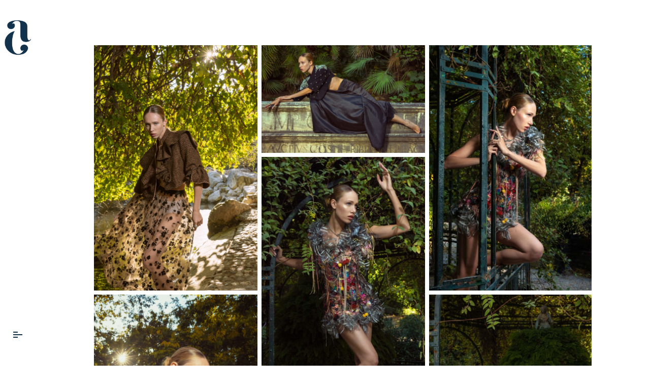

--- FILE ---
content_type: text/html; charset=UTF-8
request_url: https://constantinosanagnostou.com/editorial-fashion/
body_size: 17266
content:
<!doctype html>
<!-- paulirish.com/2008/conditional-stylesheets-vs-css-hacks-answer-neither/ -->
<!--[if lt IE 7]> <html class="no-js lt-ie9 lt-ie8 lt-ie7" lang="en"> <![endif]-->
<!--[if IE 7]>    <html class="no-js lt-ie9 lt-ie8" lang="en"> <![endif]-->
<!--[if IE 8]>    <html class="no-js lt-ie9" lang="en"> <![endif]-->
<!-- Consider adding a manifest.appcache: h5bp.com/d/Offline -->
<!--[if gt IE 8]><!--> 
<html class="no-js" lang="el"> <!--<![endif]-->
<head>
	<meta charset="utf-8">
	<meta http-equiv="X-UA-Compatible" content="IE=edge,chrome=1" >
	<meta name="viewport" content="user-scalable=no, width=device-width, initial-scale=1, maximum-scale=1" />
    <meta name="apple-mobile-web-app-capable" content="yes" />
	    <title>editorial fashion &#8211; Constantinos Anagnostou</title>
<meta name='robots' content='max-image-preview:large' />
<link rel='dns-prefetch' href='//fonts.googleapis.com' />
<link rel='dns-prefetch' href='//s.w.org' />
<link rel="alternate" type="application/rss+xml" title="Ροή RSS &raquo; Constantinos Anagnostou" href="https://constantinosanagnostou.com/feed/" />
<link rel="alternate" type="application/rss+xml" title="Ροή Σχολίων &raquo; Constantinos Anagnostou" href="https://constantinosanagnostou.com/comments/feed/" />
<link rel="alternate" type="application/rss+xml" title="Ροή Σχολίων editorial fashion &raquo; Constantinos Anagnostou" href="https://constantinosanagnostou.com/editorial-fashion/feed/" />
<script type="text/javascript">
window._wpemojiSettings = {"baseUrl":"https:\/\/s.w.org\/images\/core\/emoji\/13.1.0\/72x72\/","ext":".png","svgUrl":"https:\/\/s.w.org\/images\/core\/emoji\/13.1.0\/svg\/","svgExt":".svg","source":{"concatemoji":"https:\/\/constantinosanagnostou.com\/wp-includes\/js\/wp-emoji-release.min.js?ver=5.9.12"}};
/*! This file is auto-generated */
!function(e,a,t){var n,r,o,i=a.createElement("canvas"),p=i.getContext&&i.getContext("2d");function s(e,t){var a=String.fromCharCode;p.clearRect(0,0,i.width,i.height),p.fillText(a.apply(this,e),0,0);e=i.toDataURL();return p.clearRect(0,0,i.width,i.height),p.fillText(a.apply(this,t),0,0),e===i.toDataURL()}function c(e){var t=a.createElement("script");t.src=e,t.defer=t.type="text/javascript",a.getElementsByTagName("head")[0].appendChild(t)}for(o=Array("flag","emoji"),t.supports={everything:!0,everythingExceptFlag:!0},r=0;r<o.length;r++)t.supports[o[r]]=function(e){if(!p||!p.fillText)return!1;switch(p.textBaseline="top",p.font="600 32px Arial",e){case"flag":return s([127987,65039,8205,9895,65039],[127987,65039,8203,9895,65039])?!1:!s([55356,56826,55356,56819],[55356,56826,8203,55356,56819])&&!s([55356,57332,56128,56423,56128,56418,56128,56421,56128,56430,56128,56423,56128,56447],[55356,57332,8203,56128,56423,8203,56128,56418,8203,56128,56421,8203,56128,56430,8203,56128,56423,8203,56128,56447]);case"emoji":return!s([10084,65039,8205,55357,56613],[10084,65039,8203,55357,56613])}return!1}(o[r]),t.supports.everything=t.supports.everything&&t.supports[o[r]],"flag"!==o[r]&&(t.supports.everythingExceptFlag=t.supports.everythingExceptFlag&&t.supports[o[r]]);t.supports.everythingExceptFlag=t.supports.everythingExceptFlag&&!t.supports.flag,t.DOMReady=!1,t.readyCallback=function(){t.DOMReady=!0},t.supports.everything||(n=function(){t.readyCallback()},a.addEventListener?(a.addEventListener("DOMContentLoaded",n,!1),e.addEventListener("load",n,!1)):(e.attachEvent("onload",n),a.attachEvent("onreadystatechange",function(){"complete"===a.readyState&&t.readyCallback()})),(n=t.source||{}).concatemoji?c(n.concatemoji):n.wpemoji&&n.twemoji&&(c(n.twemoji),c(n.wpemoji)))}(window,document,window._wpemojiSettings);
</script>
<style type="text/css">
img.wp-smiley,
img.emoji {
	display: inline !important;
	border: none !important;
	box-shadow: none !important;
	height: 1em !important;
	width: 1em !important;
	margin: 0 0.07em !important;
	vertical-align: -0.1em !important;
	background: none !important;
	padding: 0 !important;
}
</style>
	<link rel='stylesheet' id='wp-block-library-css'  href='https://constantinosanagnostou.com/wp-includes/css/dist/block-library/style.min.css?ver=5.9.12' type='text/css' media='all' />
<style id='global-styles-inline-css' type='text/css'>
body{--wp--preset--color--black: #000000;--wp--preset--color--cyan-bluish-gray: #abb8c3;--wp--preset--color--white: #ffffff;--wp--preset--color--pale-pink: #f78da7;--wp--preset--color--vivid-red: #cf2e2e;--wp--preset--color--luminous-vivid-orange: #ff6900;--wp--preset--color--luminous-vivid-amber: #fcb900;--wp--preset--color--light-green-cyan: #7bdcb5;--wp--preset--color--vivid-green-cyan: #00d084;--wp--preset--color--pale-cyan-blue: #8ed1fc;--wp--preset--color--vivid-cyan-blue: #0693e3;--wp--preset--color--vivid-purple: #9b51e0;--wp--preset--gradient--vivid-cyan-blue-to-vivid-purple: linear-gradient(135deg,rgba(6,147,227,1) 0%,rgb(155,81,224) 100%);--wp--preset--gradient--light-green-cyan-to-vivid-green-cyan: linear-gradient(135deg,rgb(122,220,180) 0%,rgb(0,208,130) 100%);--wp--preset--gradient--luminous-vivid-amber-to-luminous-vivid-orange: linear-gradient(135deg,rgba(252,185,0,1) 0%,rgba(255,105,0,1) 100%);--wp--preset--gradient--luminous-vivid-orange-to-vivid-red: linear-gradient(135deg,rgba(255,105,0,1) 0%,rgb(207,46,46) 100%);--wp--preset--gradient--very-light-gray-to-cyan-bluish-gray: linear-gradient(135deg,rgb(238,238,238) 0%,rgb(169,184,195) 100%);--wp--preset--gradient--cool-to-warm-spectrum: linear-gradient(135deg,rgb(74,234,220) 0%,rgb(151,120,209) 20%,rgb(207,42,186) 40%,rgb(238,44,130) 60%,rgb(251,105,98) 80%,rgb(254,248,76) 100%);--wp--preset--gradient--blush-light-purple: linear-gradient(135deg,rgb(255,206,236) 0%,rgb(152,150,240) 100%);--wp--preset--gradient--blush-bordeaux: linear-gradient(135deg,rgb(254,205,165) 0%,rgb(254,45,45) 50%,rgb(107,0,62) 100%);--wp--preset--gradient--luminous-dusk: linear-gradient(135deg,rgb(255,203,112) 0%,rgb(199,81,192) 50%,rgb(65,88,208) 100%);--wp--preset--gradient--pale-ocean: linear-gradient(135deg,rgb(255,245,203) 0%,rgb(182,227,212) 50%,rgb(51,167,181) 100%);--wp--preset--gradient--electric-grass: linear-gradient(135deg,rgb(202,248,128) 0%,rgb(113,206,126) 100%);--wp--preset--gradient--midnight: linear-gradient(135deg,rgb(2,3,129) 0%,rgb(40,116,252) 100%);--wp--preset--duotone--dark-grayscale: url('#wp-duotone-dark-grayscale');--wp--preset--duotone--grayscale: url('#wp-duotone-grayscale');--wp--preset--duotone--purple-yellow: url('#wp-duotone-purple-yellow');--wp--preset--duotone--blue-red: url('#wp-duotone-blue-red');--wp--preset--duotone--midnight: url('#wp-duotone-midnight');--wp--preset--duotone--magenta-yellow: url('#wp-duotone-magenta-yellow');--wp--preset--duotone--purple-green: url('#wp-duotone-purple-green');--wp--preset--duotone--blue-orange: url('#wp-duotone-blue-orange');--wp--preset--font-size--small: 13px;--wp--preset--font-size--medium: 20px;--wp--preset--font-size--large: 36px;--wp--preset--font-size--x-large: 42px;}.has-black-color{color: var(--wp--preset--color--black) !important;}.has-cyan-bluish-gray-color{color: var(--wp--preset--color--cyan-bluish-gray) !important;}.has-white-color{color: var(--wp--preset--color--white) !important;}.has-pale-pink-color{color: var(--wp--preset--color--pale-pink) !important;}.has-vivid-red-color{color: var(--wp--preset--color--vivid-red) !important;}.has-luminous-vivid-orange-color{color: var(--wp--preset--color--luminous-vivid-orange) !important;}.has-luminous-vivid-amber-color{color: var(--wp--preset--color--luminous-vivid-amber) !important;}.has-light-green-cyan-color{color: var(--wp--preset--color--light-green-cyan) !important;}.has-vivid-green-cyan-color{color: var(--wp--preset--color--vivid-green-cyan) !important;}.has-pale-cyan-blue-color{color: var(--wp--preset--color--pale-cyan-blue) !important;}.has-vivid-cyan-blue-color{color: var(--wp--preset--color--vivid-cyan-blue) !important;}.has-vivid-purple-color{color: var(--wp--preset--color--vivid-purple) !important;}.has-black-background-color{background-color: var(--wp--preset--color--black) !important;}.has-cyan-bluish-gray-background-color{background-color: var(--wp--preset--color--cyan-bluish-gray) !important;}.has-white-background-color{background-color: var(--wp--preset--color--white) !important;}.has-pale-pink-background-color{background-color: var(--wp--preset--color--pale-pink) !important;}.has-vivid-red-background-color{background-color: var(--wp--preset--color--vivid-red) !important;}.has-luminous-vivid-orange-background-color{background-color: var(--wp--preset--color--luminous-vivid-orange) !important;}.has-luminous-vivid-amber-background-color{background-color: var(--wp--preset--color--luminous-vivid-amber) !important;}.has-light-green-cyan-background-color{background-color: var(--wp--preset--color--light-green-cyan) !important;}.has-vivid-green-cyan-background-color{background-color: var(--wp--preset--color--vivid-green-cyan) !important;}.has-pale-cyan-blue-background-color{background-color: var(--wp--preset--color--pale-cyan-blue) !important;}.has-vivid-cyan-blue-background-color{background-color: var(--wp--preset--color--vivid-cyan-blue) !important;}.has-vivid-purple-background-color{background-color: var(--wp--preset--color--vivid-purple) !important;}.has-black-border-color{border-color: var(--wp--preset--color--black) !important;}.has-cyan-bluish-gray-border-color{border-color: var(--wp--preset--color--cyan-bluish-gray) !important;}.has-white-border-color{border-color: var(--wp--preset--color--white) !important;}.has-pale-pink-border-color{border-color: var(--wp--preset--color--pale-pink) !important;}.has-vivid-red-border-color{border-color: var(--wp--preset--color--vivid-red) !important;}.has-luminous-vivid-orange-border-color{border-color: var(--wp--preset--color--luminous-vivid-orange) !important;}.has-luminous-vivid-amber-border-color{border-color: var(--wp--preset--color--luminous-vivid-amber) !important;}.has-light-green-cyan-border-color{border-color: var(--wp--preset--color--light-green-cyan) !important;}.has-vivid-green-cyan-border-color{border-color: var(--wp--preset--color--vivid-green-cyan) !important;}.has-pale-cyan-blue-border-color{border-color: var(--wp--preset--color--pale-cyan-blue) !important;}.has-vivid-cyan-blue-border-color{border-color: var(--wp--preset--color--vivid-cyan-blue) !important;}.has-vivid-purple-border-color{border-color: var(--wp--preset--color--vivid-purple) !important;}.has-vivid-cyan-blue-to-vivid-purple-gradient-background{background: var(--wp--preset--gradient--vivid-cyan-blue-to-vivid-purple) !important;}.has-light-green-cyan-to-vivid-green-cyan-gradient-background{background: var(--wp--preset--gradient--light-green-cyan-to-vivid-green-cyan) !important;}.has-luminous-vivid-amber-to-luminous-vivid-orange-gradient-background{background: var(--wp--preset--gradient--luminous-vivid-amber-to-luminous-vivid-orange) !important;}.has-luminous-vivid-orange-to-vivid-red-gradient-background{background: var(--wp--preset--gradient--luminous-vivid-orange-to-vivid-red) !important;}.has-very-light-gray-to-cyan-bluish-gray-gradient-background{background: var(--wp--preset--gradient--very-light-gray-to-cyan-bluish-gray) !important;}.has-cool-to-warm-spectrum-gradient-background{background: var(--wp--preset--gradient--cool-to-warm-spectrum) !important;}.has-blush-light-purple-gradient-background{background: var(--wp--preset--gradient--blush-light-purple) !important;}.has-blush-bordeaux-gradient-background{background: var(--wp--preset--gradient--blush-bordeaux) !important;}.has-luminous-dusk-gradient-background{background: var(--wp--preset--gradient--luminous-dusk) !important;}.has-pale-ocean-gradient-background{background: var(--wp--preset--gradient--pale-ocean) !important;}.has-electric-grass-gradient-background{background: var(--wp--preset--gradient--electric-grass) !important;}.has-midnight-gradient-background{background: var(--wp--preset--gradient--midnight) !important;}.has-small-font-size{font-size: var(--wp--preset--font-size--small) !important;}.has-medium-font-size{font-size: var(--wp--preset--font-size--medium) !important;}.has-large-font-size{font-size: var(--wp--preset--font-size--large) !important;}.has-x-large-font-size{font-size: var(--wp--preset--font-size--x-large) !important;}
</style>
<link rel='stylesheet' id='contact-form-7-css'  href='https://constantinosanagnostou.com/wp-content/plugins/contact-form-7/includes/css/styles.css?ver=5.5.6' type='text/css' media='all' />
<link rel='stylesheet' id='oshine-modules-css'  href='https://constantinosanagnostou.com/wp-content/plugins/oshine-modules/public/css/oshine-modules.min.css?ver=3.2' type='text/css' media='all' />
<link rel='stylesheet' id='rs-plugin-settings-css'  href='https://constantinosanagnostou.com/wp-content/plugins/revslider/public/assets/css/settings.css?ver=5.4.7.3' type='text/css' media='all' />
<style id='rs-plugin-settings-inline-css' type='text/css'>
#rs-demo-id {}
</style>
<link rel='stylesheet' id='typehub-css'  href='https://constantinosanagnostou.com/wp-content/plugins/tatsu/includes/typehub/public/css/typehub-public.css?ver=2.0.6' type='text/css' media='all' />
<link rel='stylesheet' id='typehub-google-fonts-css'  href='//fonts.googleapis.com/css?family=Montserrat%3A700%2C400%7CRaleway%3A400%7CCrimson+Text%3AItalic400%2C400Italic%7CSource+Sans+Pro%3A400&#038;ver=1.0' type='text/css' media='all' />
<link rel='stylesheet' id='tatsu-main-css'  href='https://constantinosanagnostou.com/wp-content/plugins/tatsu/public/css/tatsu.min.css?ver=3.3.13' type='text/css' media='all' />
<link rel='stylesheet' id='oshine_icons-css'  href='https://constantinosanagnostou.com/wp-content/themes/oshin/fonts/icomoon/style.min.css?ver=7.0.5' type='text/css' media='all' />
<link rel='stylesheet' id='font_awesome-css'  href='https://constantinosanagnostou.com/wp-content/plugins/tatsu/includes/icons/font_awesome/font-awesome.css?ver=5.9.12' type='text/css' media='all' />
<link rel='stylesheet' id='tatsu_icons-css'  href='https://constantinosanagnostou.com/wp-content/plugins/tatsu/includes/icons/tatsu_icons/tatsu-icons.css?ver=5.9.12' type='text/css' media='all' />
<link rel='stylesheet' id='be-themes-bb-press-css-css'  href='https://constantinosanagnostou.com/wp-content/themes/oshin/bb-press/bb-press.css?ver=5.9.12' type='text/css' media='all' />
<link rel='stylesheet' id='be-style-main-css-css'  href='https://constantinosanagnostou.com/wp-content/themes/oshin/css/main.min.css?ver=7.0.5' type='text/css' media='all' />
<link rel='stylesheet' id='be-style-left-header-css'  href='https://constantinosanagnostou.com/wp-content/themes/oshin/css/headers/left-header.min.css?ver=7.0.5' type='text/css' media='all' />
<link rel='stylesheet' id='be-style-responsive-header-css'  href='https://constantinosanagnostou.com/wp-content/themes/oshin/css/headers/responsive-header.min.css?ver=7.0.5' type='text/css' media='all' />
<link rel='stylesheet' id='be-style-multilevel-menu-css'  href='https://constantinosanagnostou.com/wp-content/themes/oshin/css/headers/multilevel-menu.min.css?ver=7.0.5' type='text/css' media='all' />
<link rel='stylesheet' id='be-themes-layout-css'  href='https://constantinosanagnostou.com/wp-content/themes/oshin/css/layout.min.css?ver=7.0.5' type='text/css' media='all' />
<link rel='stylesheet' id='vendor-css'  href='https://constantinosanagnostou.com/wp-content/themes/oshin/css/vendor/vendor.min.css?ver=7.0.5' type='text/css' media='all' />
<link rel='stylesheet' id='be-custom-fonts-css'  href='https://constantinosanagnostou.com/wp-content/themes/oshin/fonts/fonts.min.css?ver=7.0.5' type='text/css' media='all' />
<link rel='stylesheet' id='be-dynamic-css'  href='https://constantinosanagnostou.com/wp-content/uploads/oshine_dynamic_css/be_dynamic.css?ver=7.0.5' type='text/css' media='all' />
<link rel='stylesheet' id='be-style-css-css'  href='https://constantinosanagnostou.com/wp-content/themes/oshin/style.css?ver=7.0.5' type='text/css' media='all' />
<link rel='stylesheet' id='msl-main-css'  href='https://constantinosanagnostou.com/wp-content/plugins/master-slider/public/assets/css/masterslider.main.css?ver=3.8.1' type='text/css' media='all' />
<link rel='stylesheet' id='msl-custom-css'  href='https://constantinosanagnostou.com/wp-content/uploads/master-slider/custom.css?ver=1.3' type='text/css' media='all' />
<script type='text/javascript' src='https://constantinosanagnostou.com/wp-includes/js/jquery/jquery.min.js?ver=3.6.0' id='jquery-core-js'></script>
<script type='text/javascript' src='https://constantinosanagnostou.com/wp-includes/js/jquery/jquery-migrate.min.js?ver=3.3.2' id='jquery-migrate-js'></script>
<script type='text/javascript' src='https://constantinosanagnostou.com/wp-content/plugins/revslider/public/assets/js/jquery.themepunch.tools.min.js?ver=5.4.7.3' id='tp-tools-js'></script>
<script type='text/javascript' src='https://constantinosanagnostou.com/wp-content/plugins/revslider/public/assets/js/jquery.themepunch.revolution.min.js?ver=5.4.7.3' id='revmin-js'></script>
<script type='text/javascript' src='https://constantinosanagnostou.com/wp-content/plugins/tatsu/includes/typehub/public/js/webfont.min.js?ver=5.9.12' id='webfontloader-js'></script>
<script type='text/javascript' src='https://constantinosanagnostou.com/wp-content/themes/oshin/js/vendor/modernizr.min.js?ver=5.9.12' id='modernizr-js'></script>
<link rel="https://api.w.org/" href="https://constantinosanagnostou.com/wp-json/" /><link rel="alternate" type="application/json" href="https://constantinosanagnostou.com/wp-json/wp/v2/pages/2471" /><link rel="EditURI" type="application/rsd+xml" title="RSD" href="https://constantinosanagnostou.com/xmlrpc.php?rsd" />
<link rel="wlwmanifest" type="application/wlwmanifest+xml" href="https://constantinosanagnostou.com/wp-includes/wlwmanifest.xml" /> 
<meta name="generator" content="WordPress 5.9.12" />
<link rel="canonical" href="https://constantinosanagnostou.com/editorial-fashion/" />
<link rel='shortlink' href='https://constantinosanagnostou.com/?p=2471' />
<link rel="alternate" type="application/json+oembed" href="https://constantinosanagnostou.com/wp-json/oembed/1.0/embed?url=https%3A%2F%2Fconstantinosanagnostou.com%2Feditorial-fashion%2F" />
<link rel="alternate" type="text/xml+oembed" href="https://constantinosanagnostou.com/wp-json/oembed/1.0/embed?url=https%3A%2F%2Fconstantinosanagnostou.com%2Feditorial-fashion%2F&#038;format=xml" />
<script>var ms_grabbing_curosr = 'https://constantinosanagnostou.com/wp-content/plugins/master-slider/public/assets/css/common/grabbing.cur', ms_grab_curosr = 'https://constantinosanagnostou.com/wp-content/plugins/master-slider/public/assets/css/common/grab.cur';</script>
<meta name="generator" content="MasterSlider 3.8.1 - Responsive Touch Image Slider | avt.li/msf" />
<style type="text/css">.recentcomments a{display:inline !important;padding:0 !important;margin:0 !important;}</style><style type="text/css" id="custom-background-css">
body.custom-background { background-color: #ffffff; }
</style>
	<meta name="generator" content="Powered by Slider Revolution 5.4.7.3 - responsive, Mobile-Friendly Slider Plugin for WordPress with comfortable drag and drop interface." />
<style rel="stylesheet" id="typehub-output">h1,.h1{color:#222;font-size:55px;line-height:70px;font-family:"Montserrat",-apple-system,BlinkMacSystemFont,'Segoe UI',Roboto,Oxygen-Sans,Ubuntu,Cantarell,'Helvetica Neue',sans-serif;text-transform:none;font-weight:700;font-style:normal;letter-spacing:0}h2,.h2{color:#222;font-size:42px;line-height:63px;font-family:"Montserrat",-apple-system,BlinkMacSystemFont,'Segoe UI',Roboto,Oxygen-Sans,Ubuntu,Cantarell,'Helvetica Neue',sans-serif;text-transform:none;font-weight:700;font-style:normal;letter-spacing:0}h3,.h3{color:#222;font-size:35px;line-height:52px;font-family:"Montserrat",-apple-system,BlinkMacSystemFont,'Segoe UI',Roboto,Oxygen-Sans,Ubuntu,Cantarell,'Helvetica Neue',sans-serif;text-transform:none;font-weight:700;font-style:normal;letter-spacing:1px}h4,.woocommerce-order-received .woocommerce h2,.woocommerce-order-received .woocommerce h3,.woocommerce-view-order .woocommerce h2,.woocommerce-view-order .woocommerce h3,.h4{color:#222;font-size:26px;line-height:42px;font-family:"Montserrat",-apple-system,BlinkMacSystemFont,'Segoe UI',Roboto,Oxygen-Sans,Ubuntu,Cantarell,'Helvetica Neue',sans-serif;text-transform:none;font-weight:400;font-style:normal;letter-spacing:0}h5,#reply-title,.h5{color:#222;font-size:20px;line-height:36px;font-family:"Montserrat",-apple-system,BlinkMacSystemFont,'Segoe UI',Roboto,Oxygen-Sans,Ubuntu,Cantarell,'Helvetica Neue',sans-serif;text-transform:none;font-weight:400;font-style:normal;letter-spacing:0}h6,.testimonial-author-role.h6-font,.menu-card-title,.menu-card-item-price,.slider-counts,.woocommerce-MyAccount-navigation ul li,a.bbp-forum-title,#bbpress-forums fieldset.bbp-form label,.bbp-topic-title a.bbp-topic-permalink,#bbpress-forums ul.forum-titles li,#bbpress-forums ul.bbp-replies li.bbp-header,.h6{color:#222;font-size:15px;line-height:32px;font-family:"Montserrat",-apple-system,BlinkMacSystemFont,'Segoe UI',Roboto,Oxygen-Sans,Ubuntu,Cantarell,'Helvetica Neue',sans-serif;text-transform:none;font-weight:400;font-style:normal;letter-spacing:0}body,.special-heading-wrap .caption-wrap .body-font,.woocommerce .woocommerce-ordering select.orderby,.woocommerce-page .woocommerce-ordering select.orderby,.body{color:#5f6263;font-size:13px;line-height:26px;font-family:"Raleway",-apple-system,BlinkMacSystemFont,'Segoe UI',Roboto,Oxygen-Sans,Ubuntu,Cantarell,'Helvetica Neue',sans-serif;text-transform:none;font-weight:400;font-style:normal;letter-spacing:0}.page-title-module-custom .page-title-custom,h6.portfolio-title-nav{color:#000;font-size:18px;line-height:36px;font-family:"Montserrat",-apple-system,BlinkMacSystemFont,'Segoe UI',Roboto,Oxygen-Sans,Ubuntu,Cantarell,'Helvetica Neue',sans-serif;text-transform:uppercase;font-weight:400;font-style:normal;letter-spacing:3px}.sub-title,.special-subtitle,.sub_title{font-family:"Crimson Text",-apple-system,BlinkMacSystemFont,'Segoe UI',Roboto,Oxygen-Sans,Ubuntu,Cantarell,'Helvetica Neue',sans-serif;text-transform:none;font-weight:Italic400;font-style:normal;font-size:15px;letter-spacing:0}#footer{color:#888;font-size:13px;line-height:14px;font-family:"Raleway",-apple-system,BlinkMacSystemFont,'Segoe UI',Roboto,Oxygen-Sans,Ubuntu,Cantarell,'Helvetica Neue',sans-serif;text-transform:none;font-weight:400;font-style:normal;letter-spacing:0}.special-header-menu .menu-container,#navigation .mega .sub-menu .highlight .sf-with-ul,#navigation,.style2 #navigation,.style13 #navigation,#navigation-left-side,#navigation-right-side,.sb-left #slidebar-menu,.header-widgets,.header-code-widgets,body #header-inner-wrap.top-animate.style2 #navigation,.top-overlay-menu .sb-right #slidebar-menu{color:#232323;font-size:12px;line-height:51px;font-family:"Montserrat",-apple-system,BlinkMacSystemFont,'Segoe UI',Roboto,Oxygen-Sans,Ubuntu,Cantarell,'Helvetica Neue',sans-serif;text-transform:uppercase;font-weight:400;font-style:normal;letter-spacing:1px}.special-header-menu .menu-container .sub-menu,.special-header-menu .sub-menu,#navigation .sub-menu,#navigation .children,#navigation-left-side .sub-menu,#navigation-left-side .children,#navigation-right-side .sub-menu,#navigation-right-side .children,.sb-left #slidebar-menu .sub-menu,.top-overlay-menu .sb-right #slidebar-menu .sub-menu{color:#bbb;font-size:13px;line-height:28px;font-family:"Raleway",-apple-system,BlinkMacSystemFont,'Segoe UI',Roboto,Oxygen-Sans,Ubuntu,Cantarell,'Helvetica Neue',sans-serif;text-transform:none;font-weight:400;font-style:normal;letter-spacing:0}ul#mobile-menu a,ul#mobile-menu li.mega ul.sub-menu li.highlight>:first-child{color:#232323;font-size:12px;line-height:40px;font-family:"Montserrat",-apple-system,BlinkMacSystemFont,'Segoe UI',Roboto,Oxygen-Sans,Ubuntu,Cantarell,'Helvetica Neue',sans-serif;text-transform:uppercase;font-weight:400;font-style:normal;letter-spacing:1px}ul#mobile-menu ul.sub-menu a{color:#bbb;font-size:13px;line-height:27px;font-family:"Raleway",-apple-system,BlinkMacSystemFont,'Segoe UI',Roboto,Oxygen-Sans,Ubuntu,Cantarell,'Helvetica Neue',sans-serif;text-transform:none;font-weight:400;font-style:normal;letter-spacing:0}.top-right-sliding-menu .sb-right ul#slidebar-menu li,.sb-right #slidebar-menu .mega .sub-menu .highlight .sf-with-ul{color:#fff;font-size:12px;line-height:50px;font-family:"Raleway",-apple-system,BlinkMacSystemFont,'Segoe UI',Roboto,Oxygen-Sans,Ubuntu,Cantarell,'Helvetica Neue',sans-serif;text-transform:uppercase;font-weight:400;font-style:normal;letter-spacing:1px}.top-right-sliding-menu .sb-right #slidebar-menu ul.sub-menu li{color:#fff;font-size:13px;line-height:25px;font-family:"Raleway",-apple-system,BlinkMacSystemFont,'Segoe UI',Roboto,Oxygen-Sans,Ubuntu,Cantarell,'Helvetica Neue',sans-serif;text-transform:none;font-weight:400;font-style:normal;letter-spacing:0}.ui-tabs-anchor,.accordion .accordion-head,.skill-wrap .skill_name,.chart-wrap span,.animate-number-wrap h6 span,.woocommerce-tabs .tabs li a,.be-countdown{font-family:"Raleway",-apple-system,BlinkMacSystemFont,'Segoe UI',Roboto,Oxygen-Sans,Ubuntu,Cantarell,'Helvetica Neue',sans-serif;letter-spacing:0}.ui-tabs-anchor{font-size:13px;line-height:17px;text-transform:uppercase}.accordion .accordion-head{font-size:13px;line-height:17px;text-transform:uppercase}.skill-wrap .skill_name{font-size:12px;line-height:17px;text-transform:uppercase}.countdown-amount{font-size:55px;line-height:95px;text-transform:uppercase}.countdown-section{font-size:15px;line-height:30px;text-transform:uppercase}.testimonial_slide .testimonial-content{font-family:"Crimson Text",-apple-system,BlinkMacSystemFont,'Segoe UI',Roboto,Oxygen-Sans,Ubuntu,Cantarell,'Helvetica Neue',sans-serif;letter-spacing:0;text-transform:none;font-weight:400;font-style:Italic}.tweet-slides .tweet-content{font-family:"Raleway",-apple-system,BlinkMacSystemFont,'Segoe UI',Roboto,Oxygen-Sans,Ubuntu,Cantarell,'Helvetica Neue',sans-serif;letter-spacing:0;text-transform:none}.tatsu-button,.be-button,.woocommerce a.button,.woocommerce-page a.button,.woocommerce button.button,.woocommerce-page button.button,.woocommerce input.button,.woocommerce-page input.button,.woocommerce #respond input#submit,.woocommerce-page #respond input#submit,.woocommerce #content input.button,.woocommerce-page #content input.button,input[type="submit"],.more-link.style1-button,.more-link.style2-button,.more-link.style3-button,input[type="button"],input[type="submit"],input[type="reset"],button,input[type="file"]::-webkit-file-upload-button{font-family:"Montserrat",-apple-system,BlinkMacSystemFont,'Segoe UI',Roboto,Oxygen-Sans,Ubuntu,Cantarell,'Helvetica Neue',sans-serif}.oshine-animated-link,.view-project-link.style4-button{font-family:"Montserrat",-apple-system,BlinkMacSystemFont,'Segoe UI',Roboto,Oxygen-Sans,Ubuntu,Cantarell,'Helvetica Neue',sans-serif;letter-spacing:0;text-transform:none}.thumb-title-wrap .thumb-title,.full-screen-portfolio-overlay-title{font-size:14px;line-height:30px;font-family:"Montserrat",-apple-system,BlinkMacSystemFont,'Segoe UI',Roboto,Oxygen-Sans,Ubuntu,Cantarell,'Helvetica Neue',sans-serif;text-transform:uppercase;font-weight:400;font-style:normal;letter-spacing:0}.thumb-title-wrap .portfolio-item-cats{font-size:12px;line-height:17px;text-transform:none;letter-spacing:0}h6.gallery-side-heading{color:#222;font-size:15px;line-height:32px;font-family:"Montserrat",-apple-system,BlinkMacSystemFont,'Segoe UI',Roboto,Oxygen-Sans,Ubuntu,Cantarell,'Helvetica Neue',sans-serif;text-transform:none;font-weight:400;font-style:normal;letter-spacing:0}.portfolio-details .gallery-side-heading-wrap p{color:#5f6263;font-size:13px;line-height:26px;font-family:"Raleway",-apple-system,BlinkMacSystemFont,'Segoe UI',Roboto,Oxygen-Sans,Ubuntu,Cantarell,'Helvetica Neue',sans-serif;text-transform:none;font-weight:400;font-style:normal;letter-spacing:0}a.navigation-previous-post-link,a.navigation-next-post-link{color:#222;font-size:13px;line-height:20px;font-family:"Montserrat",-apple-system,BlinkMacSystemFont,'Segoe UI',Roboto,Oxygen-Sans,Ubuntu,Cantarell,'Helvetica Neue',sans-serif;text-transform:none;font-weight:700;font-style:normal;letter-spacing:0}#portfolio-title-nav-bottom-wrap h6,#portfolio-title-nav-bottom-wrap .slider-counts{font-size:15px;font-family:"Montserrat",-apple-system,BlinkMacSystemFont,'Segoe UI',Roboto,Oxygen-Sans,Ubuntu,Cantarell,'Helvetica Neue',sans-serif;text-transform:none;font-weight:400;font-style:normal;letter-spacing:0;line-height:40px}.attachment-details-custom-slider{font-family:"Crimson Text",-apple-system,BlinkMacSystemFont,'Segoe UI',Roboto,Oxygen-Sans,Ubuntu,Cantarell,'Helvetica Neue',sans-serif;text-transform:none;font-weight:Italic400;font-style:normal;font-size:15px;letter-spacing:0}.filters .filter_item{color:#222;font-size:12px;line-height:32px;font-family:"Montserrat",-apple-system,BlinkMacSystemFont,'Segoe UI',Roboto,Oxygen-Sans,Ubuntu,Cantarell,'Helvetica Neue',sans-serif;text-transform:uppercase;font-weight:400;font-style:normal;letter-spacing:1px}.woocommerce ul.products li.product .product-meta-data h3,.woocommerce-page ul.products li.product .product-meta-data h3,.woocommerce ul.products li.product h3,.woocommerce-page ul.products li.product h3,.woocommerce ul.products li.product .product-meta-data .woocommerce-loop-product__title,.woocommerce-page ul.products li.product .product-meta-data .woocommerce-loop-product__title,.woocommerce ul.products li.product .woocommerce-loop-product__title,.woocommerce-page ul.products li.product .woocommerce-loop-product__title,.woocommerce ul.products li.product-category .woocommerce-loop-category__title,.woocommerce-page ul.products li.product-category .woocommerce-loop-category__title{color:#222;font-size:13px;line-height:27px;font-family:"Montserrat",-apple-system,BlinkMacSystemFont,'Segoe UI',Roboto,Oxygen-Sans,Ubuntu,Cantarell,'Helvetica Neue',sans-serif;text-transform:uppercase;font-weight:400;font-style:normal;letter-spacing:1px}.woocommerce-page.single.single-product #content div.product h1.product_title.entry-title{color:#222;font-size:25px;line-height:27px;font-family:"Montserrat",-apple-system,BlinkMacSystemFont,'Segoe UI',Roboto,Oxygen-Sans,Ubuntu,Cantarell,'Helvetica Neue',sans-serif;text-transform:none;font-weight:400;font-style:normal;letter-spacing:0}.post-title,.post-date-wrap{color:#000;font-size:20px;line-height:40px;font-family:"Montserrat",-apple-system,BlinkMacSystemFont,'Segoe UI',Roboto,Oxygen-Sans,Ubuntu,Cantarell,'Helvetica Neue',sans-serif;text-transform:none;font-weight:400;font-style:normal;letter-spacing:0}.style3-blog .post-title,.style8-blog .post-title{color:#363c3b;font-size:16px;line-height:28px;font-family:"Source Sans Pro",-apple-system,BlinkMacSystemFont,'Segoe UI',Roboto,Oxygen-Sans,Ubuntu,Cantarell,'Helvetica Neue',sans-serif;text-transform:none;font-weight:400;font-style:normal;letter-spacing:0}.post-meta.post-top-meta-typo,.style8-blog .post-meta.post-category a,.hero-section-blog-categories-wrap a{color:#757575;font-size:12px;line-height:24px;font-family:"Raleway",-apple-system,BlinkMacSystemFont,'Segoe UI',Roboto,Oxygen-Sans,Ubuntu,Cantarell,'Helvetica Neue',sans-serif;text-transform:uppercase;letter-spacing:0}.post-nav li,.style8-blog .post-meta.post-date,.style8-blog .post-bottom-meta-wrap,.hero-section-blog-bottom-meta-wrap{color:#757575;font-size:12px;line-height:24px;font-family:"Raleway",-apple-system,BlinkMacSystemFont,'Segoe UI',Roboto,Oxygen-Sans,Ubuntu,Cantarell,'Helvetica Neue',sans-serif;text-transform:uppercase;letter-spacing:0}.single-post .post-title,.single-post .style3-blog .post-title,.single-post .style8-blog .post-title{color:#000;font-size:20px;line-height:40px;font-family:"Montserrat",-apple-system,BlinkMacSystemFont,'Segoe UI',Roboto,Oxygen-Sans,Ubuntu,Cantarell,'Helvetica Neue',sans-serif;text-transform:none;font-weight:400;font-style:normal;letter-spacing:0}.sidebar-widgets h6{color:#333;font-size:12px;line-height:22px;font-family:"Montserrat",-apple-system,BlinkMacSystemFont,'Segoe UI',Roboto,Oxygen-Sans,Ubuntu,Cantarell,'Helvetica Neue',sans-serif;text-transform:uppercase;font-weight:400;font-style:normal;letter-spacing:1px}.sidebar-widgets{color:#606060;font-size:13px;line-height:24px;font-family:"Raleway",-apple-system,BlinkMacSystemFont,'Segoe UI',Roboto,Oxygen-Sans,Ubuntu,Cantarell,'Helvetica Neue',sans-serif;text-transform:none;font-weight:400;font-style:normal;letter-spacing:0}.sb-slidebar .widget h6{color:#fff;font-size:12px;line-height:22px;font-family:"Montserrat",-apple-system,BlinkMacSystemFont,'Segoe UI',Roboto,Oxygen-Sans,Ubuntu,Cantarell,'Helvetica Neue',sans-serif;text-transform:none;font-weight:400;font-style:normal;letter-spacing:1px}.sb-slidebar .widget{color:#a2a2a2;font-size:13px;line-height:25px;font-family:"Raleway",-apple-system,BlinkMacSystemFont,'Segoe UI',Roboto,Oxygen-Sans,Ubuntu,Cantarell,'Helvetica Neue',sans-serif;text-transform:none;font-weight:400;font-style:normal;letter-spacing:0}#bottom-widgets h6{color:#474747;font-size:12px;line-height:22px;font-family:"Montserrat",-apple-system,BlinkMacSystemFont,'Segoe UI',Roboto,Oxygen-Sans,Ubuntu,Cantarell,'Helvetica Neue',sans-serif;text-transform:uppercase;font-weight:400;font-style:normal;letter-spacing:1px}#bottom-widgets{color:#757575;font-size:13px;line-height:24px;font-family:"Raleway",-apple-system,BlinkMacSystemFont,'Segoe UI',Roboto,Oxygen-Sans,Ubuntu,Cantarell,'Helvetica Neue',sans-serif;text-transform:none;font-weight:400;font-style:normal;letter-spacing:0}.contact_form_module input[type="text"],.contact_form_module textarea{color:#222;font-size:13px;line-height:26px;font-family:"Montserrat",-apple-system,BlinkMacSystemFont,'Segoe UI',Roboto,Oxygen-Sans,Ubuntu,Cantarell,'Helvetica Neue',sans-serif;text-transform:none;font-weight:400;font-style:normal;letter-spacing:0}@media only screen and (max-width:1377px){}@media only screen and (min-width:768px) and (max-width:1024px){}@media only screen and (max-width:767px){}</style><style id = "oshine-typehub-css" type="text/css"> #header-controls-right,#header-controls-left{color:#232323}#be-left-strip .be-mobile-menu-icon span{background-color:#13324b}ul#mobile-menu .mobile-sub-menu-controller{line-height :40px }ul#mobile-menu ul.sub-menu .mobile-sub-menu-controller{line-height :27px }.breadcrumbs{color:#000}.search-box-wrapper.style2-header-search-widget input[type="text"]{font-style:normal;font-weight:Italic400;font-family:Crimson Text}.portfolio-share a.custom-share-button,.portfolio-share a.custom-share-button:active,.portfolio-share a.custom-share-button:hover,.portfolio-share a.custom-share-button:visited{color:#222}.more-link.style2-button{color:#000 !important;border-color:#000 !important}.style8-blog .post-bottom-meta-wrap .be-share-stack a.custom-share-button,.style8-blog .post-bottom-meta-wrap .be-share-stack a.custom-share-button:active,.style8-blog .post-bottom-meta-wrap .be-share-stack a.custom-share-button:hover,.style8-blog .post-bottom-meta-wrap .be-share-stack a.custom-share-button:visited{color:#757575}.hero-section-blog-categories-wrap a,.hero-section-blog-categories-wrap a:visited,.hero-section-blog-categories-wrap a:hover,.hero-section-blog-bottom-meta-wrap .hero-section-blog-bottom-meta-wrap a,.hero-section-blog-bottom-meta-wrap a:visited,.hero-section-blog-bottom-meta-wrap a:hover,.hero-section-blog-bottom-meta-wrap{color :#000}#navigation .mega .sub-menu .highlight .sf-with-ul{color:#bbb !important;line-height:1.5}.view-project-link.style4-button{color :#222}.related.products h2,.upsells.products h2,.cart-collaterals .cross-sells h2,.cart_totals h2,.shipping_calculator h2,.woocommerce-billing-fields h3,.woocommerce-shipping-fields h3,.shipping_calculator h2,#order_review_heading,.woocommerce .page-title{font-family:Montserrat;font-weight:400}.woocommerce form .form-row label,.woocommerce-page form .form-row label{color:#222}.woocommerce-tabs .tabs li a{color:#222 !important}#bbpress-forums ul.forum-titles li,#bbpress-forums ul.bbp-replies li.bbp-header{line-height:inherit;letter-spacing:inherit;text-transform:uppercase;font-size:inherit}#bbpress-forums .topic .bbp-topic-meta a,.bbp-forum-freshness a,.bbp-topic-freshness a,.bbp-header .bbp-reply-content a,.bbp-topic-tags a,.bbp-breadcrumb a,.bbp-forums-list a{color:#222}.ajde_evcal_calendar .calendar_header p,.eventon_events_list .eventon_list_event .evcal_cblock{font-family:Montserrat !important}.eventon_events_list .eventon_list_event .evcal_desc span.evcal_desc2,.evo_pop_body .evcal_desc span.evcal_desc2{font-family:Montserrat !important;font-size:14px !important;text-transform:none}.eventon_events_list .eventon_list_event .evcal_desc span.evcal_event_subtitle,.evo_pop_body .evcal_desc span.evcal_event_subtitle,.evcal_evdata_row .evcal_evdata_cell p,#evcal_list .eventon_list_event p.no_events{text-transform:none !important;font-family:Raleway !important;font-size:inherit !important} </style><style rel="stylesheet" id="colorhub-output">.swatch-red, .swatch-red a{color:#f44336;}.swatch-pink, .swatch-pink a{color:#E91E63;}.swatch-purple, .swatch-purple a{color:#9C27B0;}.swatch-deep-purple, .swatch-deep-purple a{color:#673AB7;}.swatch-indigo, .swatch-indigo a{color:#3F51B5;}.swatch-blue, .swatch-blue a{color:#2196F3;}.swatch-light-blue, .swatch-light-blue a{color:#03A9F4;}.swatch-cyan, .swatch-cyan a{color:#00BCD4;}.swatch-teal, .swatch-teal a{color:#009688;}.swatch-green, .swatch-green a{color:#4CAF50;}.swatch-light-green, .swatch-light-green a{color:#8BC34A;}.swatch-lime, .swatch-lime a{color:#CDDC39;}.swatch-yellow, .swatch-yellow a{color:#FFEB3B;}.swatch-amber, .swatch-amber a{color:#FFC107;}.swatch-orange, .swatch-orange a{color:#FF9800;}.swatch-deep-orange, .swatch-deep-orange a{color:#FF5722;}.swatch-brown, .swatch-brown a{color:#795548;}.swatch-grey, .swatch-grey a{color:#9E9E9E;}.swatch-blue-grey, .swatch-blue-grey a{color:#607D8B;}.swatch-white, .swatch-white a{color:#ffffff;}.swatch-black, .swatch-black a{color:#000000;}.palette-0, .palette-0 a{color:rgba(19,50,75,1);}.palette-1, .palette-1 a{color:#ffffff;}.palette-2, .palette-2 a{color:#222222;}.palette-3, .palette-3 a{color:rgba(255,255,255,1);}.palette-4, .palette-4 a{color:#ffffff;}</style><link rel="icon" href="https://constantinosanagnostou.com/wp-content/uploads/2018/08/cropped-logo-1-32x32.png" sizes="32x32" />
<link rel="icon" href="https://constantinosanagnostou.com/wp-content/uploads/2018/08/cropped-logo-1-192x192.png" sizes="192x192" />
<link rel="apple-touch-icon" href="https://constantinosanagnostou.com/wp-content/uploads/2018/08/cropped-logo-1-180x180.png" />
<meta name="msapplication-TileImage" content="https://constantinosanagnostou.com/wp-content/uploads/2018/08/cropped-logo-1-270x270.png" />
<script type="text/javascript">function setREVStartSize(e){									
						try{ e.c=jQuery(e.c);var i=jQuery(window).width(),t=9999,r=0,n=0,l=0,f=0,s=0,h=0;
							if(e.responsiveLevels&&(jQuery.each(e.responsiveLevels,function(e,f){f>i&&(t=r=f,l=e),i>f&&f>r&&(r=f,n=e)}),t>r&&(l=n)),f=e.gridheight[l]||e.gridheight[0]||e.gridheight,s=e.gridwidth[l]||e.gridwidth[0]||e.gridwidth,h=i/s,h=h>1?1:h,f=Math.round(h*f),"fullscreen"==e.sliderLayout){var u=(e.c.width(),jQuery(window).height());if(void 0!=e.fullScreenOffsetContainer){var c=e.fullScreenOffsetContainer.split(",");if (c) jQuery.each(c,function(e,i){u=jQuery(i).length>0?u-jQuery(i).outerHeight(!0):u}),e.fullScreenOffset.split("%").length>1&&void 0!=e.fullScreenOffset&&e.fullScreenOffset.length>0?u-=jQuery(window).height()*parseInt(e.fullScreenOffset,0)/100:void 0!=e.fullScreenOffset&&e.fullScreenOffset.length>0&&(u-=parseInt(e.fullScreenOffset,0))}f=u}else void 0!=e.minHeight&&f<e.minHeight&&(f=e.minHeight);e.c.closest(".rev_slider_wrapper").css({height:f})					
						}catch(d){console.log("Failure at Presize of Slider:"+d)}						
					};</script>
</head>
<body class="page-template-default page page-id-2471 custom-background _masterslider _ms_version_3.8.1 header-solid no-section-scroll left-header left-strip-menu be-themes-layout-layout-wide opt-panel-cache-off menu_push_main" data-be-site-layout='layout-wide' data-be-page-template = 'page' >	
<svg xmlns="http://www.w3.org/2000/svg" viewBox="0 0 0 0" width="0" height="0" focusable="false" role="none" style="visibility: hidden; position: absolute; left: -9999px; overflow: hidden;" ><defs><filter id="wp-duotone-dark-grayscale"><feColorMatrix color-interpolation-filters="sRGB" type="matrix" values=" .299 .587 .114 0 0 .299 .587 .114 0 0 .299 .587 .114 0 0 .299 .587 .114 0 0 " /><feComponentTransfer color-interpolation-filters="sRGB" ><feFuncR type="table" tableValues="0 0.49803921568627" /><feFuncG type="table" tableValues="0 0.49803921568627" /><feFuncB type="table" tableValues="0 0.49803921568627" /><feFuncA type="table" tableValues="1 1" /></feComponentTransfer><feComposite in2="SourceGraphic" operator="in" /></filter></defs></svg><svg xmlns="http://www.w3.org/2000/svg" viewBox="0 0 0 0" width="0" height="0" focusable="false" role="none" style="visibility: hidden; position: absolute; left: -9999px; overflow: hidden;" ><defs><filter id="wp-duotone-grayscale"><feColorMatrix color-interpolation-filters="sRGB" type="matrix" values=" .299 .587 .114 0 0 .299 .587 .114 0 0 .299 .587 .114 0 0 .299 .587 .114 0 0 " /><feComponentTransfer color-interpolation-filters="sRGB" ><feFuncR type="table" tableValues="0 1" /><feFuncG type="table" tableValues="0 1" /><feFuncB type="table" tableValues="0 1" /><feFuncA type="table" tableValues="1 1" /></feComponentTransfer><feComposite in2="SourceGraphic" operator="in" /></filter></defs></svg><svg xmlns="http://www.w3.org/2000/svg" viewBox="0 0 0 0" width="0" height="0" focusable="false" role="none" style="visibility: hidden; position: absolute; left: -9999px; overflow: hidden;" ><defs><filter id="wp-duotone-purple-yellow"><feColorMatrix color-interpolation-filters="sRGB" type="matrix" values=" .299 .587 .114 0 0 .299 .587 .114 0 0 .299 .587 .114 0 0 .299 .587 .114 0 0 " /><feComponentTransfer color-interpolation-filters="sRGB" ><feFuncR type="table" tableValues="0.54901960784314 0.98823529411765" /><feFuncG type="table" tableValues="0 1" /><feFuncB type="table" tableValues="0.71764705882353 0.25490196078431" /><feFuncA type="table" tableValues="1 1" /></feComponentTransfer><feComposite in2="SourceGraphic" operator="in" /></filter></defs></svg><svg xmlns="http://www.w3.org/2000/svg" viewBox="0 0 0 0" width="0" height="0" focusable="false" role="none" style="visibility: hidden; position: absolute; left: -9999px; overflow: hidden;" ><defs><filter id="wp-duotone-blue-red"><feColorMatrix color-interpolation-filters="sRGB" type="matrix" values=" .299 .587 .114 0 0 .299 .587 .114 0 0 .299 .587 .114 0 0 .299 .587 .114 0 0 " /><feComponentTransfer color-interpolation-filters="sRGB" ><feFuncR type="table" tableValues="0 1" /><feFuncG type="table" tableValues="0 0.27843137254902" /><feFuncB type="table" tableValues="0.5921568627451 0.27843137254902" /><feFuncA type="table" tableValues="1 1" /></feComponentTransfer><feComposite in2="SourceGraphic" operator="in" /></filter></defs></svg><svg xmlns="http://www.w3.org/2000/svg" viewBox="0 0 0 0" width="0" height="0" focusable="false" role="none" style="visibility: hidden; position: absolute; left: -9999px; overflow: hidden;" ><defs><filter id="wp-duotone-midnight"><feColorMatrix color-interpolation-filters="sRGB" type="matrix" values=" .299 .587 .114 0 0 .299 .587 .114 0 0 .299 .587 .114 0 0 .299 .587 .114 0 0 " /><feComponentTransfer color-interpolation-filters="sRGB" ><feFuncR type="table" tableValues="0 0" /><feFuncG type="table" tableValues="0 0.64705882352941" /><feFuncB type="table" tableValues="0 1" /><feFuncA type="table" tableValues="1 1" /></feComponentTransfer><feComposite in2="SourceGraphic" operator="in" /></filter></defs></svg><svg xmlns="http://www.w3.org/2000/svg" viewBox="0 0 0 0" width="0" height="0" focusable="false" role="none" style="visibility: hidden; position: absolute; left: -9999px; overflow: hidden;" ><defs><filter id="wp-duotone-magenta-yellow"><feColorMatrix color-interpolation-filters="sRGB" type="matrix" values=" .299 .587 .114 0 0 .299 .587 .114 0 0 .299 .587 .114 0 0 .299 .587 .114 0 0 " /><feComponentTransfer color-interpolation-filters="sRGB" ><feFuncR type="table" tableValues="0.78039215686275 1" /><feFuncG type="table" tableValues="0 0.94901960784314" /><feFuncB type="table" tableValues="0.35294117647059 0.47058823529412" /><feFuncA type="table" tableValues="1 1" /></feComponentTransfer><feComposite in2="SourceGraphic" operator="in" /></filter></defs></svg><svg xmlns="http://www.w3.org/2000/svg" viewBox="0 0 0 0" width="0" height="0" focusable="false" role="none" style="visibility: hidden; position: absolute; left: -9999px; overflow: hidden;" ><defs><filter id="wp-duotone-purple-green"><feColorMatrix color-interpolation-filters="sRGB" type="matrix" values=" .299 .587 .114 0 0 .299 .587 .114 0 0 .299 .587 .114 0 0 .299 .587 .114 0 0 " /><feComponentTransfer color-interpolation-filters="sRGB" ><feFuncR type="table" tableValues="0.65098039215686 0.40392156862745" /><feFuncG type="table" tableValues="0 1" /><feFuncB type="table" tableValues="0.44705882352941 0.4" /><feFuncA type="table" tableValues="1 1" /></feComponentTransfer><feComposite in2="SourceGraphic" operator="in" /></filter></defs></svg><svg xmlns="http://www.w3.org/2000/svg" viewBox="0 0 0 0" width="0" height="0" focusable="false" role="none" style="visibility: hidden; position: absolute; left: -9999px; overflow: hidden;" ><defs><filter id="wp-duotone-blue-orange"><feColorMatrix color-interpolation-filters="sRGB" type="matrix" values=" .299 .587 .114 0 0 .299 .587 .114 0 0 .299 .587 .114 0 0 .299 .587 .114 0 0 " /><feComponentTransfer color-interpolation-filters="sRGB" ><feFuncR type="table" tableValues="0.098039215686275 1" /><feFuncG type="table" tableValues="0 0.66274509803922" /><feFuncB type="table" tableValues="0.84705882352941 0.41960784313725" /><feFuncA type="table" tableValues="1 1" /></feComponentTransfer><feComposite in2="SourceGraphic" operator="in" /></filter></defs></svg>					<div class="be-sidemenu be-sidemenu-left" 
                    data-link-animation-direction = 'r2l'data-menu-alignment = 'center'data-submenu = newMultilevelMenu                >
											<div id="be-sidemenu-content" class="be-sidemenu-content tatsu-wrap">
							<div class="special-header-logo"><a href="https://constantinosanagnostou.com"><img class="transparent-logo dark-scheme-logo" src="https://constantinosanagnostou.com/wp-content/uploads/2018/07/logofuul.png" alt="Constantinos Anagnostou" /></a></div><div class="special-header-menu"><ul id="slidebar-menu" class="menu-container"><li id="menu-item-3275" class="menu-item menu-item-type-post_type menu-item-object-page menu-item-home menu-item-3275"><a title="Home" href="https://constantinosanagnostou.com/">Home</a></li>
<li id="menu-item-3387" class="menu-item menu-item-type-post_type menu-item-object-page current-menu-item page_item page-item-2471 current_page_item menu-item-3387"><a title="Editorial Fashion" href="https://constantinosanagnostou.com/editorial-fashion/" aria-current="page">Editorial Fashion</a></li>
<li id="menu-item-3386" class="menu-item menu-item-type-post_type menu-item-object-page menu-item-3386"><a title="Editorial Romantism" href="https://constantinosanagnostou.com/editorial-romantism/">Editorial Romantism</a></li>
<li id="menu-item-3892" class="menu-item menu-item-type-post_type menu-item-object-page menu-item-3892"><a title="Studio beauty" href="https://constantinosanagnostou.com/editorial-fashion-2/">Studio beauty</a></li>
<li id="menu-item-3452" class="menu-item menu-item-type-post_type menu-item-object-page menu-item-3452"><a title="About Me" href="https://constantinosanagnostou.com/about-me/">About Me</a></li>
<li id="menu-item-3271" class="menu-item menu-item-type-post_type menu-item-object-page menu-item-3271"><a title="Contact" href="https://constantinosanagnostou.com/contact/">Contact</a></li>
</ul></div>									<div class = "special-header-bottom-text">
										<div  class="tatsu-module tatsu-normal-icon tatsu-icon-shortcode align-none tatsu-i9jthsu81iacgp04   "><style>.tatsu-i9jthsu81iacgp04 .tatsu-icon{background-color: #3b5998;color: #fff ;border-color: #323232; }.tatsu-i9jthsu81iacgp04 .tatsu-icon:hover{background-color: #323232;color: #ffffff ;border-color: #323232; }</style><a href="https://www.facebook.com/ConstantinosAnagnostouFashionPhotographer"  class="tatsu-icon-wrap circle     " data-animation="fadeIn"   aria-label="icon-facebook" data-gdpr-atts={}   ><i class="tatsu-icon tatsu-custom-icon tatsu-custom-icon-class icon-facebook tiny circle"  data-animation="fadeIn" data-animation-delay="0"></i></a></div>
<div  class="tatsu-module tatsu-normal-icon tatsu-icon-shortcode align-none tatsu-i9jthsu8cmfvyy5p   "><style>.tatsu-i9jthsu8cmfvyy5p .tatsu-icon{background-color: #e95950;color: #fff ;border-color: #323232; }.tatsu-i9jthsu8cmfvyy5p .tatsu-icon:hover{background-color: #323232;color: #ffffff ;border-color: #323232; }</style><a href="https://www.instagram.com/constantinos_anagnostou"  class="tatsu-icon-wrap circle     " data-animation="fadeIn"   aria-label="icon-instagram" data-gdpr-atts={}   ><i class="tatsu-icon tatsu-custom-icon tatsu-custom-icon-class icon-instagram tiny circle"  data-animation="fadeIn" data-animation-delay="0"></i></a></div>
<div  class="tatsu-module tatsu-normal-icon tatsu-icon-shortcode align-none tatsu-i9jthsu8j5fj7zna   "><style>.tatsu-i9jthsu8j5fj7zna .tatsu-icon{background-color: #2E9AFE;color: #fff ;border-color: #323232; }.tatsu-i9jthsu8j5fj7zna .tatsu-icon:hover{background-color: #323232;color: #ffffff ;border-color: #323232; }</style><a href="https://twitter.com/AnagnostouCon"  class="tatsu-icon-wrap circle     " data-animation="fadeIn"   aria-label="icon-twitter" data-gdpr-atts={}   ><i class="tatsu-icon tatsu-custom-icon tatsu-custom-icon-class icon-twitter tiny circle"  data-animation="fadeIn" data-animation-delay="0"></i></a></div>
<div  class="tatsu-module tatsu-normal-icon tatsu-icon-shortcode align-none tatsu-i9jthsu8pl7x26u2   "><style>.tatsu-i9jthsu8pl7x26u2 .tatsu-icon{background-color: #e95950;color: #fff ;border-color: #323232; }.tatsu-i9jthsu8pl7x26u2 .tatsu-icon:hover{background-color: #323232;color: #ffffff ;border-color: #323232; }</style><a href="https://gr.pinterest.com/Anagnostoucon/"  class="tatsu-icon-wrap circle     " data-animation="fadeIn"   aria-label="icon-pinterest" data-gdpr-atts={}   ><i class="tatsu-icon tatsu-custom-icon tatsu-custom-icon-class icon-pinterest tiny circle"  data-animation="fadeIn" data-animation-delay="0"></i></a></div>
									</div>
													</div>
					</div>
				</div>
							<div class = "be-left-strip-wrapper">
				<div id = "be-left-strip">
				<div id="logo-strip-bar"><img class="" src="https://constantinosanagnostou.com/wp-content/uploads/2018/08/logo-1.png" alt="" /></div><span class="be-mobile-menu-icon style2">   
        <span class="hamburger-line-1"></span>
        <span class="hamburger-line-2"></span>
        <span class="hamburger-line-3"></span>
</span>				</div>
			</div>
	    <div id="main-wrapper">
				<div id="main" class="ajaxable layout-wide" >
			<header id="header">
    <div id="header-inner-wrap" class=" "  >
                <div id = "left-header-mobile" class="clearfix">            <div class="logo">
                <a href="https://constantinosanagnostou.com"><img class="transparent-logo dark-scheme-logo" src="https://constantinosanagnostou.com/wp-content/uploads/2018/08/logo.png" alt="Constantinos Anagnostou" /><img class="transparent-logo light-scheme-logo" src="https://constantinosanagnostou.com/wp-content/uploads/2018/08/logo.png" alt="Constantinos Anagnostou" /><img class="normal-logo" src="https://constantinosanagnostou.com/wp-content/uploads/2018/08/logo.png" alt="Constantinos Anagnostou" /><img class="sticky-logo" src="https://constantinosanagnostou.com/wp-content/uploads/2018/08/logo.png" alt="Constantinos Anagnostou" /></a>            </div>
                        <div class="mobile-nav-controller-wrap">
                <div class="menu-controls mobile-nav-controller" title="Mobile Menu Controller"><span class="be-mobile-menu-icon style2">   
        <span class="hamburger-line-1"></span>
        <span class="hamburger-line-2"></span>
        <span class="hamburger-line-3"></span>
</span></div>
            </div>
                    </div>
        <div class='header-mobile-navigation clearfix'><div class="mobile-menu"><ul id="mobile-menu" class="clearfix"><li class="menu-item menu-item-type-post_type menu-item-object-page menu-item-home menu-item-3275"><a title="Home" href="https://constantinosanagnostou.com/">Home</a></li>
<li class="menu-item menu-item-type-post_type menu-item-object-page current-menu-item page_item page-item-2471 current_page_item menu-item-3387"><a title="Editorial Fashion" href="https://constantinosanagnostou.com/editorial-fashion/" aria-current="page">Editorial Fashion</a></li>
<li class="menu-item menu-item-type-post_type menu-item-object-page menu-item-3386"><a title="Editorial Romantism" href="https://constantinosanagnostou.com/editorial-romantism/">Editorial Romantism</a></li>
<li class="menu-item menu-item-type-post_type menu-item-object-page menu-item-3892"><a title="Studio beauty" href="https://constantinosanagnostou.com/editorial-fashion-2/">Studio beauty</a></li>
<li class="menu-item menu-item-type-post_type menu-item-object-page menu-item-3452"><a title="About Me" href="https://constantinosanagnostou.com/about-me/">About Me</a></li>
<li class="menu-item menu-item-type-post_type menu-item-object-page menu-item-3271"><a title="Contact" href="https://constantinosanagnostou.com/contact/">Contact</a></li>
</ul></div></div>    </div>
</header> <!-- END HEADER -->	<div id="content" class="no-sidebar-page">
		<div id="content-wrap" class="page-builder">
			<section id="page-content">
				<div class="clearfix"  >
					<div  class="tatsu-By--BptXQm tatsu-section    tatsu-clearfix" data-title=""  data-headerscheme="background--dark"><div class='tatsu-section-pad clearfix' data-padding='{"d":"89px 0px 90px 0px"}' data-padding-top='89px'><div class="tatsu-row-wrap  tatsu-wrap tatsu-row-one-col tatsu-row-has-one-cols tatsu-medium-gutter tatsu-reg-cols  tatsu-clearfix tatsu-SyxWrptXQ7" ><div  class="tatsu-row " ><div  class="tatsu-column  tatsu-column-no-bg tatsu-one-col tatsu-column-image-none tatsu-column-effect-none  tatsu-SyWB6K7XX"  data-parallax-speed="0" style=""><div class="tatsu-column-inner " ><div class="tatsu-column-pad-wrap"><div class="tatsu-column-pad" ><div  class="portfolio-all-wrap  oshine-gallery-module hover-icon-no-show tatsu-rynIpYX7Q  " ><div class="portfolio  full-screen  full-screen-gutter style2-gutter three-col masonry_enable " style="margin-left: -8px;"  data-action="get_be_gallery_with_pagination"  data-paged="1" data-enable-masonry="1" data-aspect-ratio = "1.6" data-source='{"source":"selected","account_name":"themeforest","count":"10","col":"three","masonry":"1"}' data-gutter-width="8" data-images-array="4489,4490,4622,4623,4487,4624,4536,4534,4533,4360,4361,4358,4576,4573,4574,4572,4549,4550,4542,4543,4541,4185,4187,4102,4115,4554,4558,4555,4559,4562,4612,4567,4389,4391,4402,4392,4393,4439,4441,4438,4262,4261,4403,4404,4408,4353,4352,4351,4357,4188,4189,4190,4181,4399,4394,4395,4560,4350,4476,4475,4618,4619,4474,4105,4106,4107,4545,4547,4152,4561,4552,4420,4411,4410,4636,3775,3908,3774,4227,4228,4421,4423,4377,4375,4376,4094,4151,4156,4149,4222,4221,3805,3910,3804,3803,3802,3356,3799,4020,3361,3373,3396,4113,4108,3377,3376,3806,3378,3358,3357,3362,3371,3363,4016" data-col="three" data-items-per-load="9" data-hover-style="style1-hover" data-image-grayscale="c_to_c" data-lightbox-type="photoswipe" data-image-source="selected" data-image-effect="zoom-in" data-thumb-overlay-color="" data-grad-style-color="" data-like-button="0" data-hover-content="none" data-hover-content-color="rgba(19,50,75,1)" ><div class="portfolio-container clickable clearfix portfolio-shortcode be-photoswipe-gallery scale "><div class="element be-hoverlay not-wide no-wide-width-height style1-hover c_to_c" style="margin-bottom: 8px;"><div class="element-inner" style="margin-left: 8px;"><a href="https://constantinosanagnostou.com/wp-content/uploads/2025/03/fashion_athens-25.jpg" data-size="1000x1500" data-href="https://constantinosanagnostou.com/wp-content/uploads/2025/03/fashion_athens-25.jpg" class="thumb-wrap" title=""><div class="flip-wrap"><div data-aspect-ratio="0.67" style = "padding-bottom : 150%;;" class="flip-img-wrap zoom-in-effect"><img src="https://constantinosanagnostou.com/wp-content/uploads/2025/03/fashion_athens-25-650x975.jpg" alt="" data-attr="0"/></div></div><div class="thumb-overlay"><div class="thumb-bg" ><div class="thumb-title-wrap display-table-cell vertical-align-middle align-center fadeIn animated"><div class="thumb-title" style="color:rgba(19,50,75,1);"><i class="portfolio-overlay-icon"></i></div></div></div></div></a><div class="gallery-like like-button-wrap"><a href="#" class="custom-like-button no-liked" data-post-id="4489"><i class="font-icon icon-icon_heart"></i><span>0</span></a></div></div></div><div class="element be-hoverlay not-wide no-wide-width-height style1-hover c_to_c" style="margin-bottom: 8px;"><div class="element-inner" style="margin-left: 8px;"><a href="https://constantinosanagnostou.com/wp-content/uploads/2025/03/fashion_athens-26.jpg" data-size="1500x988" data-href="https://constantinosanagnostou.com/wp-content/uploads/2025/03/fashion_athens-26.jpg" class="thumb-wrap" title=""><div class="flip-wrap"><div data-aspect-ratio="1.52" style = "padding-bottom : 65.866666666667%;;" class="flip-img-wrap zoom-in-effect"><img src="https://constantinosanagnostou.com/wp-content/uploads/2025/03/fashion_athens-26-650x428.jpg" alt="" data-attr="0"/></div></div><div class="thumb-overlay"><div class="thumb-bg" ><div class="thumb-title-wrap display-table-cell vertical-align-middle align-center fadeIn animated"><div class="thumb-title" style="color:rgba(19,50,75,1);"><i class="portfolio-overlay-icon"></i></div></div></div></div></a><div class="gallery-like like-button-wrap"><a href="#" class="custom-like-button no-liked" data-post-id="4490"><i class="font-icon icon-icon_heart"></i><span>0</span></a></div></div></div><div class="element be-hoverlay not-wide no-wide-width-height style1-hover c_to_c" style="margin-bottom: 8px;"><div class="element-inner" style="margin-left: 8px;"><a href="https://constantinosanagnostou.com/wp-content/uploads/2025/10/fashion_greece-7.jpg" data-size="1333x2000" data-href="https://constantinosanagnostou.com/wp-content/uploads/2025/10/fashion_greece-7.jpg" class="thumb-wrap" title=""><div class="flip-wrap"><div data-aspect-ratio="0.67" style = "padding-bottom : 150.03750937734%;;" class="flip-img-wrap zoom-in-effect"><img src="https://constantinosanagnostou.com/wp-content/uploads/2025/10/fashion_greece-7-650x975.jpg" alt="" data-attr="0"/></div></div><div class="thumb-overlay"><div class="thumb-bg" ><div class="thumb-title-wrap display-table-cell vertical-align-middle align-center fadeIn animated"><div class="thumb-title" style="color:rgba(19,50,75,1);"><i class="portfolio-overlay-icon"></i></div></div></div></div></a><div class="gallery-like like-button-wrap"><a href="#" class="custom-like-button no-liked" data-post-id="4622"><i class="font-icon icon-icon_heart"></i><span>0</span></a></div></div></div><div class="element be-hoverlay not-wide no-wide-width-height style1-hover c_to_c" style="margin-bottom: 8px;"><div class="element-inner" style="margin-left: 8px;"><a href="https://constantinosanagnostou.com/wp-content/uploads/2025/10/fashion_greece-8.jpg" data-size="1333x2000" data-href="https://constantinosanagnostou.com/wp-content/uploads/2025/10/fashion_greece-8.jpg" class="thumb-wrap" title=""><div class="flip-wrap"><div data-aspect-ratio="0.67" style = "padding-bottom : 150.03750937734%;;" class="flip-img-wrap zoom-in-effect"><img src="https://constantinosanagnostou.com/wp-content/uploads/2025/10/fashion_greece-8-650x975.jpg" alt="" data-attr="0"/></div></div><div class="thumb-overlay"><div class="thumb-bg" ><div class="thumb-title-wrap display-table-cell vertical-align-middle align-center fadeIn animated"><div class="thumb-title" style="color:rgba(19,50,75,1);"><i class="portfolio-overlay-icon"></i></div></div></div></div></a><div class="gallery-like like-button-wrap"><a href="#" class="custom-like-button no-liked" data-post-id="4623"><i class="font-icon icon-icon_heart"></i><span>0</span></a></div></div></div><div class="element be-hoverlay not-wide no-wide-width-height style1-hover c_to_c" style="margin-bottom: 8px;"><div class="element-inner" style="margin-left: 8px;"><a href="https://constantinosanagnostou.com/wp-content/uploads/2025/03/fashion_athens-23.jpg" data-size="1000x1500" data-href="https://constantinosanagnostou.com/wp-content/uploads/2025/03/fashion_athens-23.jpg" class="thumb-wrap" title=""><div class="flip-wrap"><div data-aspect-ratio="0.67" style = "padding-bottom : 150%;;" class="flip-img-wrap zoom-in-effect"><img src="https://constantinosanagnostou.com/wp-content/uploads/2025/03/fashion_athens-23-650x975.jpg" alt="" data-attr="0"/></div></div><div class="thumb-overlay"><div class="thumb-bg" ><div class="thumb-title-wrap display-table-cell vertical-align-middle align-center fadeIn animated"><div class="thumb-title" style="color:rgba(19,50,75,1);"><i class="portfolio-overlay-icon"></i></div></div></div></div></a><div class="gallery-like like-button-wrap"><a href="#" class="custom-like-button no-liked" data-post-id="4487"><i class="font-icon icon-icon_heart"></i><span>0</span></a></div></div></div><div class="element be-hoverlay not-wide no-wide-width-height style1-hover c_to_c" style="margin-bottom: 8px;"><div class="element-inner" style="margin-left: 8px;"><a href="https://constantinosanagnostou.com/wp-content/uploads/2025/10/fashion_greece-9.jpg" data-size="1333x2000" data-href="https://constantinosanagnostou.com/wp-content/uploads/2025/10/fashion_greece-9.jpg" class="thumb-wrap" title=""><div class="flip-wrap"><div data-aspect-ratio="0.67" style = "padding-bottom : 150.03750937734%;;" class="flip-img-wrap zoom-in-effect"><img src="https://constantinosanagnostou.com/wp-content/uploads/2025/10/fashion_greece-9-650x975.jpg" alt="" data-attr="0"/></div></div><div class="thumb-overlay"><div class="thumb-bg" ><div class="thumb-title-wrap display-table-cell vertical-align-middle align-center fadeIn animated"><div class="thumb-title" style="color:rgba(19,50,75,1);"><i class="portfolio-overlay-icon"></i></div></div></div></div></a><div class="gallery-like like-button-wrap"><a href="#" class="custom-like-button no-liked" data-post-id="4624"><i class="font-icon icon-icon_heart"></i><span>0</span></a></div></div></div><div class="element be-hoverlay not-wide no-wide-width-height style1-hover c_to_c" style="margin-bottom: 8px;"><div class="element-inner" style="margin-left: 8px;"><a href="https://constantinosanagnostou.com/wp-content/uploads/2025/10/50.jpg" data-size="1333x2000" data-href="https://constantinosanagnostou.com/wp-content/uploads/2025/10/50.jpg" class="thumb-wrap" title=""><div class="flip-wrap"><div data-aspect-ratio="0.67" style = "padding-bottom : 150.03750937734%;;" class="flip-img-wrap zoom-in-effect"><img src="https://constantinosanagnostou.com/wp-content/uploads/2025/10/50-650x975.jpg" alt="" data-attr="0"/></div></div><div class="thumb-overlay"><div class="thumb-bg" ><div class="thumb-title-wrap display-table-cell vertical-align-middle align-center fadeIn animated"><div class="thumb-title" style="color:rgba(19,50,75,1);"><i class="portfolio-overlay-icon"></i></div></div></div></div></a><div class="gallery-like like-button-wrap"><a href="#" class="custom-like-button no-liked" data-post-id="4536"><i class="font-icon icon-icon_heart"></i><span>0</span></a></div></div></div><div class="element be-hoverlay not-wide no-wide-width-height style1-hover c_to_c" style="margin-bottom: 8px;"><div class="element-inner" style="margin-left: 8px;"><a href="https://constantinosanagnostou.com/wp-content/uploads/2025/10/48.jpg" data-size="1333x2000" data-href="https://constantinosanagnostou.com/wp-content/uploads/2025/10/48.jpg" class="thumb-wrap" title=""><div class="flip-wrap"><div data-aspect-ratio="0.67" style = "padding-bottom : 150.03750937734%;;" class="flip-img-wrap zoom-in-effect"><img src="https://constantinosanagnostou.com/wp-content/uploads/2025/10/48-650x975.jpg" alt="" data-attr="0"/></div></div><div class="thumb-overlay"><div class="thumb-bg" ><div class="thumb-title-wrap display-table-cell vertical-align-middle align-center fadeIn animated"><div class="thumb-title" style="color:rgba(19,50,75,1);"><i class="portfolio-overlay-icon"></i></div></div></div></div></a><div class="gallery-like like-button-wrap"><a href="#" class="custom-like-button no-liked" data-post-id="4534"><i class="font-icon icon-icon_heart"></i><span>0</span></a></div></div></div><div class="element be-hoverlay not-wide no-wide-width-height style1-hover c_to_c" style="margin-bottom: 8px;"><div class="element-inner" style="margin-left: 8px;"><a href="https://constantinosanagnostou.com/wp-content/uploads/2025/10/47.jpg" data-size="1333x2000" data-href="https://constantinosanagnostou.com/wp-content/uploads/2025/10/47.jpg" class="thumb-wrap" title=""><div class="flip-wrap"><div data-aspect-ratio="0.67" style = "padding-bottom : 150.03750937734%;;" class="flip-img-wrap zoom-in-effect"><img src="https://constantinosanagnostou.com/wp-content/uploads/2025/10/47-650x975.jpg" alt="" data-attr="0"/></div></div><div class="thumb-overlay"><div class="thumb-bg" ><div class="thumb-title-wrap display-table-cell vertical-align-middle align-center fadeIn animated"><div class="thumb-title" style="color:rgba(19,50,75,1);"><i class="portfolio-overlay-icon"></i></div></div></div></div></a><div class="gallery-like like-button-wrap"><a href="#" class="custom-like-button no-liked" data-post-id="4533"><i class="font-icon icon-icon_heart"></i><span>0</span></a></div></div></div><div class="element be-hoverlay not-wide no-wide-width-height style1-hover c_to_c" style="margin-bottom: 8px;"><div class="element-inner" style="margin-left: 8px;"><a href="https://constantinosanagnostou.com/wp-content/uploads/2024/06/fashion_shoot_athens-10-1.jpg" data-size="2500x1666" data-href="https://constantinosanagnostou.com/wp-content/uploads/2024/06/fashion_shoot_athens-10-1.jpg" class="thumb-wrap" title=""><div class="flip-wrap"><div data-aspect-ratio="1.5" style = "padding-bottom : 66.64%;;" class="flip-img-wrap zoom-in-effect"><img src="https://constantinosanagnostou.com/wp-content/uploads/2024/06/fashion_shoot_athens-10-1-650x433.jpg" alt="" data-attr="0"/></div></div><div class="thumb-overlay"><div class="thumb-bg" ><div class="thumb-title-wrap display-table-cell vertical-align-middle align-center fadeIn animated"><div class="thumb-title" style="color:rgba(19,50,75,1);"><i class="portfolio-overlay-icon"></i></div></div></div></div></a><div class="gallery-like like-button-wrap"><a href="#" class="custom-like-button no-liked" data-post-id="4360"><i class="font-icon icon-icon_heart"></i><span>0</span></a></div></div></div><div class="element be-hoverlay not-wide no-wide-width-height style1-hover c_to_c" style="margin-bottom: 8px;"><div class="element-inner" style="margin-left: 8px;"><a href="https://constantinosanagnostou.com/wp-content/uploads/2024/06/fashion_shoot_athens-11-1.jpg" data-size="2500x1667" data-href="https://constantinosanagnostou.com/wp-content/uploads/2024/06/fashion_shoot_athens-11-1.jpg" class="thumb-wrap" title=""><div class="flip-wrap"><div data-aspect-ratio="1.5" style = "padding-bottom : 66.68%;;" class="flip-img-wrap zoom-in-effect"><img src="https://constantinosanagnostou.com/wp-content/uploads/2024/06/fashion_shoot_athens-11-1-650x433.jpg" alt="" data-attr="0"/></div></div><div class="thumb-overlay"><div class="thumb-bg" ><div class="thumb-title-wrap display-table-cell vertical-align-middle align-center fadeIn animated"><div class="thumb-title" style="color:rgba(19,50,75,1);"><i class="portfolio-overlay-icon"></i></div></div></div></div></a><div class="gallery-like like-button-wrap"><a href="#" class="custom-like-button no-liked" data-post-id="4361"><i class="font-icon icon-icon_heart"></i><span>0</span></a></div></div></div><div class="element be-hoverlay not-wide no-wide-width-height style1-hover c_to_c" style="margin-bottom: 8px;"><div class="element-inner" style="margin-left: 8px;"><a href="https://constantinosanagnostou.com/wp-content/uploads/2024/06/fashion_shoot_athens-8-1.jpg" data-size="2500x1667" data-href="https://constantinosanagnostou.com/wp-content/uploads/2024/06/fashion_shoot_athens-8-1.jpg" class="thumb-wrap" title=""><div class="flip-wrap"><div data-aspect-ratio="1.5" style = "padding-bottom : 66.68%;;" class="flip-img-wrap zoom-in-effect"><img src="https://constantinosanagnostou.com/wp-content/uploads/2024/06/fashion_shoot_athens-8-1-650x433.jpg" alt="" data-attr="0"/></div></div><div class="thumb-overlay"><div class="thumb-bg" ><div class="thumb-title-wrap display-table-cell vertical-align-middle align-center fadeIn animated"><div class="thumb-title" style="color:rgba(19,50,75,1);"><i class="portfolio-overlay-icon"></i></div></div></div></div></a><div class="gallery-like like-button-wrap"><a href="#" class="custom-like-button no-liked" data-post-id="4358"><i class="font-icon icon-icon_heart"></i><span>0</span></a></div></div></div><div class="element be-hoverlay not-wide no-wide-width-height style1-hover c_to_c" style="margin-bottom: 8px;"><div class="element-inner" style="margin-left: 8px;"><a href="https://constantinosanagnostou.com/wp-content/uploads/2025/10/32.jpg" data-size="2000x1333" data-href="https://constantinosanagnostou.com/wp-content/uploads/2025/10/32.jpg" class="thumb-wrap" title=""><div class="flip-wrap"><div data-aspect-ratio="1.5" style = "padding-bottom : 66.65%;;" class="flip-img-wrap zoom-in-effect"><img src="https://constantinosanagnostou.com/wp-content/uploads/2025/10/32-650x433.jpg" alt="" data-attr="0"/></div></div><div class="thumb-overlay"><div class="thumb-bg" ><div class="thumb-title-wrap display-table-cell vertical-align-middle align-center fadeIn animated"><div class="thumb-title" style="color:rgba(19,50,75,1);"><i class="portfolio-overlay-icon"></i></div></div></div></div></a><div class="gallery-like like-button-wrap"><a href="#" class="custom-like-button no-liked" data-post-id="4576"><i class="font-icon icon-icon_heart"></i><span>0</span></a></div></div></div><div class="element be-hoverlay not-wide no-wide-width-height style1-hover c_to_c" style="margin-bottom: 8px;"><div class="element-inner" style="margin-left: 8px;"><a href="https://constantinosanagnostou.com/wp-content/uploads/2025/10/29.jpg" data-size="2000x1333" data-href="https://constantinosanagnostou.com/wp-content/uploads/2025/10/29.jpg" class="thumb-wrap" title=""><div class="flip-wrap"><div data-aspect-ratio="1.5" style = "padding-bottom : 66.65%;;" class="flip-img-wrap zoom-in-effect"><img src="https://constantinosanagnostou.com/wp-content/uploads/2025/10/29-650x433.jpg" alt="" data-attr="0"/></div></div><div class="thumb-overlay"><div class="thumb-bg" ><div class="thumb-title-wrap display-table-cell vertical-align-middle align-center fadeIn animated"><div class="thumb-title" style="color:rgba(19,50,75,1);"><i class="portfolio-overlay-icon"></i></div></div></div></div></a><div class="gallery-like like-button-wrap"><a href="#" class="custom-like-button no-liked" data-post-id="4573"><i class="font-icon icon-icon_heart"></i><span>0</span></a></div></div></div><div class="element be-hoverlay not-wide no-wide-width-height style1-hover c_to_c" style="margin-bottom: 8px;"><div class="element-inner" style="margin-left: 8px;"><a href="https://constantinosanagnostou.com/wp-content/uploads/2025/10/30.jpg" data-size="2000x1333" data-href="https://constantinosanagnostou.com/wp-content/uploads/2025/10/30.jpg" class="thumb-wrap" title=""><div class="flip-wrap"><div data-aspect-ratio="1.5" style = "padding-bottom : 66.65%;;" class="flip-img-wrap zoom-in-effect"><img src="https://constantinosanagnostou.com/wp-content/uploads/2025/10/30-650x433.jpg" alt="" data-attr="0"/></div></div><div class="thumb-overlay"><div class="thumb-bg" ><div class="thumb-title-wrap display-table-cell vertical-align-middle align-center fadeIn animated"><div class="thumb-title" style="color:rgba(19,50,75,1);"><i class="portfolio-overlay-icon"></i></div></div></div></div></a><div class="gallery-like like-button-wrap"><a href="#" class="custom-like-button no-liked" data-post-id="4574"><i class="font-icon icon-icon_heart"></i><span>0</span></a></div></div></div><div class="element be-hoverlay not-wide no-wide-width-height style1-hover c_to_c" style="margin-bottom: 8px;"><div class="element-inner" style="margin-left: 8px;"><a href="https://constantinosanagnostou.com/wp-content/uploads/2025/10/28.jpg" data-size="1333x2000" data-href="https://constantinosanagnostou.com/wp-content/uploads/2025/10/28.jpg" class="thumb-wrap" title=""><div class="flip-wrap"><div data-aspect-ratio="0.67" style = "padding-bottom : 150.03750937734%;;" class="flip-img-wrap zoom-in-effect"><img src="https://constantinosanagnostou.com/wp-content/uploads/2025/10/28-650x975.jpg" alt="" data-attr="0"/></div></div><div class="thumb-overlay"><div class="thumb-bg" ><div class="thumb-title-wrap display-table-cell vertical-align-middle align-center fadeIn animated"><div class="thumb-title" style="color:rgba(19,50,75,1);"><i class="portfolio-overlay-icon"></i></div></div></div></div></a><div class="gallery-like like-button-wrap"><a href="#" class="custom-like-button no-liked" data-post-id="4572"><i class="font-icon icon-icon_heart"></i><span>0</span></a></div></div></div><div class="element be-hoverlay not-wide no-wide-width-height style1-hover c_to_c" style="margin-bottom: 8px;"><div class="element-inner" style="margin-left: 8px;"><a href="https://constantinosanagnostou.com/wp-content/uploads/2025/10/5.jpg" data-size="1333x2000" data-href="https://constantinosanagnostou.com/wp-content/uploads/2025/10/5.jpg" class="thumb-wrap" title=""><div class="flip-wrap"><div data-aspect-ratio="0.67" style = "padding-bottom : 150.03750937734%;;" class="flip-img-wrap zoom-in-effect"><img src="https://constantinosanagnostou.com/wp-content/uploads/2025/10/5-650x975.jpg" alt="" data-attr="0"/></div></div><div class="thumb-overlay"><div class="thumb-bg" ><div class="thumb-title-wrap display-table-cell vertical-align-middle align-center fadeIn animated"><div class="thumb-title" style="color:rgba(19,50,75,1);"><i class="portfolio-overlay-icon"></i></div></div></div></div></a><div class="gallery-like like-button-wrap"><a href="#" class="custom-like-button no-liked" data-post-id="4549"><i class="font-icon icon-icon_heart"></i><span>0</span></a></div></div></div><div class="element be-hoverlay not-wide no-wide-width-height style1-hover c_to_c" style="margin-bottom: 8px;"><div class="element-inner" style="margin-left: 8px;"><a href="https://constantinosanagnostou.com/wp-content/uploads/2025/10/6.jpg" data-size="2000x1333" data-href="https://constantinosanagnostou.com/wp-content/uploads/2025/10/6.jpg" class="thumb-wrap" title=""><div class="flip-wrap"><div data-aspect-ratio="1.5" style = "padding-bottom : 66.65%;;" class="flip-img-wrap zoom-in-effect"><img src="https://constantinosanagnostou.com/wp-content/uploads/2025/10/6-650x433.jpg" alt="" data-attr="0"/></div></div><div class="thumb-overlay"><div class="thumb-bg" ><div class="thumb-title-wrap display-table-cell vertical-align-middle align-center fadeIn animated"><div class="thumb-title" style="color:rgba(19,50,75,1);"><i class="portfolio-overlay-icon"></i></div></div></div></div></a><div class="gallery-like like-button-wrap"><a href="#" class="custom-like-button no-liked" data-post-id="4550"><i class="font-icon icon-icon_heart"></i><span>0</span></a></div></div></div><div class="element be-hoverlay not-wide no-wide-width-height style1-hover c_to_c" style="margin-bottom: 8px;"><div class="element-inner" style="margin-left: 8px;"><a href="https://constantinosanagnostou.com/wp-content/uploads/2025/10/56.jpg" data-size="2000x1333" data-href="https://constantinosanagnostou.com/wp-content/uploads/2025/10/56.jpg" class="thumb-wrap" title=""><div class="flip-wrap"><div data-aspect-ratio="1.5" style = "padding-bottom : 66.65%;;" class="flip-img-wrap zoom-in-effect"><img src="https://constantinosanagnostou.com/wp-content/uploads/2025/10/56-650x433.jpg" alt="" data-attr="0"/></div></div><div class="thumb-overlay"><div class="thumb-bg" ><div class="thumb-title-wrap display-table-cell vertical-align-middle align-center fadeIn animated"><div class="thumb-title" style="color:rgba(19,50,75,1);"><i class="portfolio-overlay-icon"></i></div></div></div></div></a><div class="gallery-like like-button-wrap"><a href="#" class="custom-like-button no-liked" data-post-id="4542"><i class="font-icon icon-icon_heart"></i><span>0</span></a></div></div></div><div class="element be-hoverlay not-wide no-wide-width-height style1-hover c_to_c" style="margin-bottom: 8px;"><div class="element-inner" style="margin-left: 8px;"><a href="https://constantinosanagnostou.com/wp-content/uploads/2025/10/57.jpg" data-size="1333x2000" data-href="https://constantinosanagnostou.com/wp-content/uploads/2025/10/57.jpg" class="thumb-wrap" title=""><div class="flip-wrap"><div data-aspect-ratio="0.67" style = "padding-bottom : 150.03750937734%;;" class="flip-img-wrap zoom-in-effect"><img src="https://constantinosanagnostou.com/wp-content/uploads/2025/10/57-650x975.jpg" alt="" data-attr="0"/></div></div><div class="thumb-overlay"><div class="thumb-bg" ><div class="thumb-title-wrap display-table-cell vertical-align-middle align-center fadeIn animated"><div class="thumb-title" style="color:rgba(19,50,75,1);"><i class="portfolio-overlay-icon"></i></div></div></div></div></a><div class="gallery-like like-button-wrap"><a href="#" class="custom-like-button no-liked" data-post-id="4543"><i class="font-icon icon-icon_heart"></i><span>0</span></a></div></div></div><div class="element be-hoverlay not-wide no-wide-width-height style1-hover c_to_c" style="margin-bottom: 8px;"><div class="element-inner" style="margin-left: 8px;"><a href="https://constantinosanagnostou.com/wp-content/uploads/2025/10/55.jpg" data-size="1333x2000" data-href="https://constantinosanagnostou.com/wp-content/uploads/2025/10/55.jpg" class="thumb-wrap" title=""><div class="flip-wrap"><div data-aspect-ratio="0.67" style = "padding-bottom : 150.03750937734%;;" class="flip-img-wrap zoom-in-effect"><img src="https://constantinosanagnostou.com/wp-content/uploads/2025/10/55-650x975.jpg" alt="" data-attr="0"/></div></div><div class="thumb-overlay"><div class="thumb-bg" ><div class="thumb-title-wrap display-table-cell vertical-align-middle align-center fadeIn animated"><div class="thumb-title" style="color:rgba(19,50,75,1);"><i class="portfolio-overlay-icon"></i></div></div></div></div></a><div class="gallery-like like-button-wrap"><a href="#" class="custom-like-button no-liked" data-post-id="4541"><i class="font-icon icon-icon_heart"></i><span>0</span></a></div></div></div><div class="element be-hoverlay not-wide no-wide-width-height style1-hover c_to_c" style="margin-bottom: 8px;"><div class="element-inner" style="margin-left: 8px;"><a href="https://constantinosanagnostou.com/wp-content/uploads/2021/07/fashion_photography_greece_5-scaled.jpg" data-size="1708x2560" data-href="https://constantinosanagnostou.com/wp-content/uploads/2021/07/fashion_photography_greece_5-scaled.jpg" class="thumb-wrap" title=""><div class="flip-wrap"><div data-aspect-ratio="0.67" style = "padding-bottom : 149.88290398126%;;" class="flip-img-wrap zoom-in-effect"><img src="https://constantinosanagnostou.com/wp-content/uploads/2021/07/fashion_photography_greece_5-650x974.jpg" alt="" data-attr="0"/></div></div><div class="thumb-overlay"><div class="thumb-bg" ><div class="thumb-title-wrap display-table-cell vertical-align-middle align-center fadeIn animated"><div class="thumb-title" style="color:rgba(19,50,75,1);"><i class="portfolio-overlay-icon"></i></div></div></div></div></a><div class="gallery-like like-button-wrap"><a href="#" class="custom-like-button no-liked" data-post-id="4185"><i class="font-icon icon-icon_heart"></i><span>1</span></a></div></div></div><div class="element be-hoverlay not-wide no-wide-width-height style1-hover c_to_c" style="margin-bottom: 8px;"><div class="element-inner" style="margin-left: 8px;"><a href="https://constantinosanagnostou.com/wp-content/uploads/2021/07/fashion_photography_greece_7-scaled.jpg" data-size="1708x2560" data-href="https://constantinosanagnostou.com/wp-content/uploads/2021/07/fashion_photography_greece_7-scaled.jpg" class="thumb-wrap" title=""><div class="flip-wrap"><div data-aspect-ratio="0.67" style = "padding-bottom : 149.88290398126%;;" class="flip-img-wrap zoom-in-effect"><img src="https://constantinosanagnostou.com/wp-content/uploads/2021/07/fashion_photography_greece_7-650x974.jpg" alt="" data-attr="0"/></div></div><div class="thumb-overlay"><div class="thumb-bg" ><div class="thumb-title-wrap display-table-cell vertical-align-middle align-center fadeIn animated"><div class="thumb-title" style="color:rgba(19,50,75,1);"><i class="portfolio-overlay-icon"></i></div></div></div></div></a><div class="gallery-like like-button-wrap"><a href="#" class="custom-like-button no-liked" data-post-id="4187"><i class="font-icon icon-icon_heart"></i><span>1</span></a></div></div></div><div class="element be-hoverlay not-wide no-wide-width-height style1-hover c_to_c" style="margin-bottom: 8px;"><div class="element-inner" style="margin-left: 8px;"><a href="https://constantinosanagnostou.com/wp-content/uploads/2020/10/bathtub_makeup.jpg" data-size="2500x1669" data-href="https://constantinosanagnostou.com/wp-content/uploads/2020/10/bathtub_makeup.jpg" class="thumb-wrap" title=""><div class="flip-wrap"><div data-aspect-ratio="1.5" style = "padding-bottom : 66.76%;;" class="flip-img-wrap zoom-in-effect"><img src="https://constantinosanagnostou.com/wp-content/uploads/2020/10/bathtub_makeup-650x434.jpg" alt="" data-attr="0"/></div></div><div class="thumb-overlay"><div class="thumb-bg" ><div class="thumb-title-wrap display-table-cell vertical-align-middle align-center fadeIn animated"><div class="thumb-title" style="color:rgba(19,50,75,1);"><i class="portfolio-overlay-icon"></i></div></div></div></div></a><div class="gallery-like like-button-wrap"><a href="#" class="custom-like-button no-liked" data-post-id="4102"><i class="font-icon icon-icon_heart"></i><span>2</span></a></div></div></div><div class="element be-hoverlay not-wide no-wide-width-height style1-hover c_to_c" style="margin-bottom: 8px;"><div class="element-inner" style="margin-left: 8px;"><a href="https://constantinosanagnostou.com/wp-content/uploads/2020/10/bathtub_fashion_fairytale.jpg" data-size="1669x2500" data-href="https://constantinosanagnostou.com/wp-content/uploads/2020/10/bathtub_fashion_fairytale.jpg" class="thumb-wrap" title=""><div class="flip-wrap"><div data-aspect-ratio="0.67" style = "padding-bottom : 149.79029358898%;;" class="flip-img-wrap zoom-in-effect"><img src="https://constantinosanagnostou.com/wp-content/uploads/2020/10/bathtub_fashion_fairytale-650x974.jpg" alt="" data-attr="0"/></div></div><div class="thumb-overlay"><div class="thumb-bg" ><div class="thumb-title-wrap display-table-cell vertical-align-middle align-center fadeIn animated"><div class="thumb-title" style="color:rgba(19,50,75,1);"><i class="portfolio-overlay-icon"></i></div></div></div></div></a><div class="gallery-like like-button-wrap"><a href="#" class="custom-like-button no-liked" data-post-id="4115"><i class="font-icon icon-icon_heart"></i><span>1</span></a></div></div></div><div class="element be-hoverlay not-wide no-wide-width-height style1-hover c_to_c" style="margin-bottom: 8px;"><div class="element-inner" style="margin-left: 8px;"><a href="https://constantinosanagnostou.com/wp-content/uploads/2025/10/10.jpg" data-size="2000x1333" data-href="https://constantinosanagnostou.com/wp-content/uploads/2025/10/10.jpg" class="thumb-wrap" title=""><div class="flip-wrap"><div data-aspect-ratio="1.5" style = "padding-bottom : 66.65%;;" class="flip-img-wrap zoom-in-effect"><img src="https://constantinosanagnostou.com/wp-content/uploads/2025/10/10-650x433.jpg" alt="" data-attr="0"/></div></div><div class="thumb-overlay"><div class="thumb-bg" ><div class="thumb-title-wrap display-table-cell vertical-align-middle align-center fadeIn animated"><div class="thumb-title" style="color:rgba(19,50,75,1);"><i class="portfolio-overlay-icon"></i></div></div></div></div></a><div class="gallery-like like-button-wrap"><a href="#" class="custom-like-button no-liked" data-post-id="4554"><i class="font-icon icon-icon_heart"></i><span>0</span></a></div></div></div><div class="element be-hoverlay not-wide no-wide-width-height style1-hover c_to_c" style="margin-bottom: 8px;"><div class="element-inner" style="margin-left: 8px;"><a href="https://constantinosanagnostou.com/wp-content/uploads/2025/10/14.jpg" data-size="1333x2000" data-href="https://constantinosanagnostou.com/wp-content/uploads/2025/10/14.jpg" class="thumb-wrap" title=""><div class="flip-wrap"><div data-aspect-ratio="0.67" style = "padding-bottom : 150.03750937734%;;" class="flip-img-wrap zoom-in-effect"><img src="https://constantinosanagnostou.com/wp-content/uploads/2025/10/14-650x975.jpg" alt="" data-attr="0"/></div></div><div class="thumb-overlay"><div class="thumb-bg" ><div class="thumb-title-wrap display-table-cell vertical-align-middle align-center fadeIn animated"><div class="thumb-title" style="color:rgba(19,50,75,1);"><i class="portfolio-overlay-icon"></i></div></div></div></div></a><div class="gallery-like like-button-wrap"><a href="#" class="custom-like-button no-liked" data-post-id="4558"><i class="font-icon icon-icon_heart"></i><span>0</span></a></div></div></div><div class="element be-hoverlay not-wide no-wide-width-height style1-hover c_to_c" style="margin-bottom: 8px;"><div class="element-inner" style="margin-left: 8px;"><a href="https://constantinosanagnostou.com/wp-content/uploads/2025/10/11.jpg" data-size="1333x2000" data-href="https://constantinosanagnostou.com/wp-content/uploads/2025/10/11.jpg" class="thumb-wrap" title=""><div class="flip-wrap"><div data-aspect-ratio="0.67" style = "padding-bottom : 150.03750937734%;;" class="flip-img-wrap zoom-in-effect"><img src="https://constantinosanagnostou.com/wp-content/uploads/2025/10/11-650x975.jpg" alt="" data-attr="0"/></div></div><div class="thumb-overlay"><div class="thumb-bg" ><div class="thumb-title-wrap display-table-cell vertical-align-middle align-center fadeIn animated"><div class="thumb-title" style="color:rgba(19,50,75,1);"><i class="portfolio-overlay-icon"></i></div></div></div></div></a><div class="gallery-like like-button-wrap"><a href="#" class="custom-like-button no-liked" data-post-id="4555"><i class="font-icon icon-icon_heart"></i><span>0</span></a></div></div></div><div class="element be-hoverlay not-wide no-wide-width-height style1-hover c_to_c" style="margin-bottom: 8px;"><div class="element-inner" style="margin-left: 8px;"><a href="https://constantinosanagnostou.com/wp-content/uploads/2025/10/15.jpg" data-size="1333x2000" data-href="https://constantinosanagnostou.com/wp-content/uploads/2025/10/15.jpg" class="thumb-wrap" title=""><div class="flip-wrap"><div data-aspect-ratio="0.67" style = "padding-bottom : 150.03750937734%;;" class="flip-img-wrap zoom-in-effect"><img src="https://constantinosanagnostou.com/wp-content/uploads/2025/10/15-650x975.jpg" alt="" data-attr="0"/></div></div><div class="thumb-overlay"><div class="thumb-bg" ><div class="thumb-title-wrap display-table-cell vertical-align-middle align-center fadeIn animated"><div class="thumb-title" style="color:rgba(19,50,75,1);"><i class="portfolio-overlay-icon"></i></div></div></div></div></a><div class="gallery-like like-button-wrap"><a href="#" class="custom-like-button no-liked" data-post-id="4559"><i class="font-icon icon-icon_heart"></i><span>0</span></a></div></div></div><div class="element be-hoverlay not-wide no-wide-width-height style1-hover c_to_c" style="margin-bottom: 8px;"><div class="element-inner" style="margin-left: 8px;"><a href="https://constantinosanagnostou.com/wp-content/uploads/2025/10/18.jpg" data-size="1333x2000" data-href="https://constantinosanagnostou.com/wp-content/uploads/2025/10/18.jpg" class="thumb-wrap" title=""><div class="flip-wrap"><div data-aspect-ratio="0.67" style = "padding-bottom : 150.03750937734%;;" class="flip-img-wrap zoom-in-effect"><img src="https://constantinosanagnostou.com/wp-content/uploads/2025/10/18-650x975.jpg" alt="" data-attr="0"/></div></div><div class="thumb-overlay"><div class="thumb-bg" ><div class="thumb-title-wrap display-table-cell vertical-align-middle align-center fadeIn animated"><div class="thumb-title" style="color:rgba(19,50,75,1);"><i class="portfolio-overlay-icon"></i></div></div></div></div></a><div class="gallery-like like-button-wrap"><a href="#" class="custom-like-button no-liked" data-post-id="4562"><i class="font-icon icon-icon_heart"></i><span>0</span></a></div></div></div><div class="element be-hoverlay not-wide no-wide-width-height style1-hover c_to_c" style="margin-bottom: 8px;"><div class="element-inner" style="margin-left: 8px;"><a href="https://constantinosanagnostou.com/wp-content/uploads/2025/10/fashion_athens-6.jpg" data-size="1333x2000" data-href="https://constantinosanagnostou.com/wp-content/uploads/2025/10/fashion_athens-6.jpg" class="thumb-wrap" title=""><div class="flip-wrap"><div data-aspect-ratio="0.67" style = "padding-bottom : 150.03750937734%;;" class="flip-img-wrap zoom-in-effect"><img src="https://constantinosanagnostou.com/wp-content/uploads/2025/10/fashion_athens-6-650x975.jpg" alt="" data-attr="0"/></div></div><div class="thumb-overlay"><div class="thumb-bg" ><div class="thumb-title-wrap display-table-cell vertical-align-middle align-center fadeIn animated"><div class="thumb-title" style="color:rgba(19,50,75,1);"><i class="portfolio-overlay-icon"></i></div></div></div></div></a><div class="gallery-like like-button-wrap"><a href="#" class="custom-like-button no-liked" data-post-id="4612"><i class="font-icon icon-icon_heart"></i><span>0</span></a></div></div></div><div class="element be-hoverlay not-wide no-wide-width-height style1-hover c_to_c" style="margin-bottom: 8px;"><div class="element-inner" style="margin-left: 8px;"><a href="https://constantinosanagnostou.com/wp-content/uploads/2025/10/23.jpg" data-size="1333x2000" data-href="https://constantinosanagnostou.com/wp-content/uploads/2025/10/23.jpg" class="thumb-wrap" title=""><div class="flip-wrap"><div data-aspect-ratio="0.67" style = "padding-bottom : 150.03750937734%;;" class="flip-img-wrap zoom-in-effect"><img src="https://constantinosanagnostou.com/wp-content/uploads/2025/10/23-650x975.jpg" alt="" data-attr="0"/></div></div><div class="thumb-overlay"><div class="thumb-bg" ><div class="thumb-title-wrap display-table-cell vertical-align-middle align-center fadeIn animated"><div class="thumb-title" style="color:rgba(19,50,75,1);"><i class="portfolio-overlay-icon"></i></div></div></div></div></a><div class="gallery-like like-button-wrap"><a href="#" class="custom-like-button no-liked" data-post-id="4567"><i class="font-icon icon-icon_heart"></i><span>0</span></a></div></div></div><div class="element be-hoverlay not-wide no-wide-width-height style1-hover c_to_c" style="margin-bottom: 8px;"><div class="element-inner" style="margin-left: 8px;"><a href="https://constantinosanagnostou.com/wp-content/uploads/2024/10/ICN_2810-copy.jpg" data-size="1667x2500" data-href="https://constantinosanagnostou.com/wp-content/uploads/2024/10/ICN_2810-copy.jpg" class="thumb-wrap" title=""><div class="flip-wrap"><div data-aspect-ratio="0.67" style = "padding-bottom : 149.9700059988%;;" class="flip-img-wrap zoom-in-effect"><img src="https://constantinosanagnostou.com/wp-content/uploads/2024/10/ICN_2810-copy-650x975.jpg" alt="" data-attr="0"/></div></div><div class="thumb-overlay"><div class="thumb-bg" ><div class="thumb-title-wrap display-table-cell vertical-align-middle align-center fadeIn animated"><div class="thumb-title" style="color:rgba(19,50,75,1);"><i class="portfolio-overlay-icon"></i></div></div></div></div></a><div class="gallery-like like-button-wrap"><a href="#" class="custom-like-button no-liked" data-post-id="4389"><i class="font-icon icon-icon_heart"></i><span>0</span></a></div></div></div><div class="element be-hoverlay not-wide no-wide-width-height style1-hover c_to_c" style="margin-bottom: 8px;"><div class="element-inner" style="margin-left: 8px;"><a href="https://constantinosanagnostou.com/wp-content/uploads/2024/10/ICN_2861-copy.jpg" data-size="1667x2500" data-href="https://constantinosanagnostou.com/wp-content/uploads/2024/10/ICN_2861-copy.jpg" class="thumb-wrap" title=""><div class="flip-wrap"><div data-aspect-ratio="0.67" style = "padding-bottom : 149.9700059988%;;" class="flip-img-wrap zoom-in-effect"><img src="https://constantinosanagnostou.com/wp-content/uploads/2024/10/ICN_2861-copy-650x975.jpg" alt="" data-attr="0"/></div></div><div class="thumb-overlay"><div class="thumb-bg" ><div class="thumb-title-wrap display-table-cell vertical-align-middle align-center fadeIn animated"><div class="thumb-title" style="color:rgba(19,50,75,1);"><i class="portfolio-overlay-icon"></i></div></div></div></div></a><div class="gallery-like like-button-wrap"><a href="#" class="custom-like-button no-liked" data-post-id="4391"><i class="font-icon icon-icon_heart"></i><span>0</span></a></div></div></div><div class="element be-hoverlay not-wide no-wide-width-height style1-hover c_to_c" style="margin-bottom: 8px;"><div class="element-inner" style="margin-left: 8px;"><a href="https://constantinosanagnostou.com/wp-content/uploads/2024/10/ICN_3124-copy.jpg" data-size="1667x2500" data-href="https://constantinosanagnostou.com/wp-content/uploads/2024/10/ICN_3124-copy.jpg" class="thumb-wrap" title=""><div class="flip-wrap"><div data-aspect-ratio="0.67" style = "padding-bottom : 149.9700059988%;;" class="flip-img-wrap zoom-in-effect"><img src="https://constantinosanagnostou.com/wp-content/uploads/2024/10/ICN_3124-copy-650x975.jpg" alt="" data-attr="0"/></div></div><div class="thumb-overlay"><div class="thumb-bg" ><div class="thumb-title-wrap display-table-cell vertical-align-middle align-center fadeIn animated"><div class="thumb-title" style="color:rgba(19,50,75,1);"><i class="portfolio-overlay-icon"></i></div></div></div></div></a><div class="gallery-like like-button-wrap"><a href="#" class="custom-like-button no-liked" data-post-id="4402"><i class="font-icon icon-icon_heart"></i><span>0</span></a></div></div></div><div class="element be-hoverlay not-wide no-wide-width-height style1-hover c_to_c" style="margin-bottom: 8px;"><div class="element-inner" style="margin-left: 8px;"><a href="https://constantinosanagnostou.com/wp-content/uploads/2024/10/ICN_2885-copy.jpg" data-size="2500x1667" data-href="https://constantinosanagnostou.com/wp-content/uploads/2024/10/ICN_2885-copy.jpg" class="thumb-wrap" title=""><div class="flip-wrap"><div data-aspect-ratio="1.5" style = "padding-bottom : 66.68%;;" class="flip-img-wrap zoom-in-effect"><img src="https://constantinosanagnostou.com/wp-content/uploads/2024/10/ICN_2885-copy-650x433.jpg" alt="" data-attr="0"/></div></div><div class="thumb-overlay"><div class="thumb-bg" ><div class="thumb-title-wrap display-table-cell vertical-align-middle align-center fadeIn animated"><div class="thumb-title" style="color:rgba(19,50,75,1);"><i class="portfolio-overlay-icon"></i></div></div></div></div></a><div class="gallery-like like-button-wrap"><a href="#" class="custom-like-button no-liked" data-post-id="4392"><i class="font-icon icon-icon_heart"></i><span>0</span></a></div></div></div><div class="element be-hoverlay not-wide no-wide-width-height style1-hover c_to_c" style="margin-bottom: 8px;"><div class="element-inner" style="margin-left: 8px;"><a href="https://constantinosanagnostou.com/wp-content/uploads/2024/10/ICN_2888-copy.jpg" data-size="2500x1667" data-href="https://constantinosanagnostou.com/wp-content/uploads/2024/10/ICN_2888-copy.jpg" class="thumb-wrap" title=""><div class="flip-wrap"><div data-aspect-ratio="1.5" style = "padding-bottom : 66.68%;;" class="flip-img-wrap zoom-in-effect"><img src="https://constantinosanagnostou.com/wp-content/uploads/2024/10/ICN_2888-copy-650x433.jpg" alt="" data-attr="0"/></div></div><div class="thumb-overlay"><div class="thumb-bg" ><div class="thumb-title-wrap display-table-cell vertical-align-middle align-center fadeIn animated"><div class="thumb-title" style="color:rgba(19,50,75,1);"><i class="portfolio-overlay-icon"></i></div></div></div></div></a><div class="gallery-like like-button-wrap"><a href="#" class="custom-like-button no-liked" data-post-id="4393"><i class="font-icon icon-icon_heart"></i><span>0</span></a></div></div></div><div class="element be-hoverlay not-wide no-wide-width-height style1-hover c_to_c" style="margin-bottom: 8px;"><div class="element-inner" style="margin-left: 8px;"><a href="https://constantinosanagnostou.com/wp-content/uploads/2024/10/ICN_1473-copy.jpg" data-size="1667x2500" data-href="https://constantinosanagnostou.com/wp-content/uploads/2024/10/ICN_1473-copy.jpg" class="thumb-wrap" title=""><div class="flip-wrap"><div data-aspect-ratio="0.67" style = "padding-bottom : 149.9700059988%;;" class="flip-img-wrap zoom-in-effect"><img src="https://constantinosanagnostou.com/wp-content/uploads/2024/10/ICN_1473-copy-650x975.jpg" alt="" data-attr="0"/></div></div><div class="thumb-overlay"><div class="thumb-bg" ><div class="thumb-title-wrap display-table-cell vertical-align-middle align-center fadeIn animated"><div class="thumb-title" style="color:rgba(19,50,75,1);"><i class="portfolio-overlay-icon"></i></div></div></div></div></a><div class="gallery-like like-button-wrap"><a href="#" class="custom-like-button no-liked" data-post-id="4439"><i class="font-icon icon-icon_heart"></i><span>0</span></a></div></div></div><div class="element be-hoverlay not-wide no-wide-width-height style1-hover c_to_c" style="margin-bottom: 8px;"><div class="element-inner" style="margin-left: 8px;"><a href="https://constantinosanagnostou.com/wp-content/uploads/2024/10/ICN_1573-copy.jpg" data-size="2500x1667" data-href="https://constantinosanagnostou.com/wp-content/uploads/2024/10/ICN_1573-copy.jpg" class="thumb-wrap" title=""><div class="flip-wrap"><div data-aspect-ratio="1.5" style = "padding-bottom : 66.68%;;" class="flip-img-wrap zoom-in-effect"><img src="https://constantinosanagnostou.com/wp-content/uploads/2024/10/ICN_1573-copy-650x433.jpg" alt="" data-attr="0"/></div></div><div class="thumb-overlay"><div class="thumb-bg" ><div class="thumb-title-wrap display-table-cell vertical-align-middle align-center fadeIn animated"><div class="thumb-title" style="color:rgba(19,50,75,1);"><i class="portfolio-overlay-icon"></i></div></div></div></div></a><div class="gallery-like like-button-wrap"><a href="#" class="custom-like-button no-liked" data-post-id="4441"><i class="font-icon icon-icon_heart"></i><span>0</span></a></div></div></div><div class="element be-hoverlay not-wide no-wide-width-height style1-hover c_to_c" style="margin-bottom: 8px;"><div class="element-inner" style="margin-left: 8px;"><a href="https://constantinosanagnostou.com/wp-content/uploads/2024/10/ICN_1463-copy.jpg" data-size="1667x2500" data-href="https://constantinosanagnostou.com/wp-content/uploads/2024/10/ICN_1463-copy.jpg" class="thumb-wrap" title=""><div class="flip-wrap"><div data-aspect-ratio="0.67" style = "padding-bottom : 149.9700059988%;;" class="flip-img-wrap zoom-in-effect"><img src="https://constantinosanagnostou.com/wp-content/uploads/2024/10/ICN_1463-copy-650x975.jpg" alt="" data-attr="0"/></div></div><div class="thumb-overlay"><div class="thumb-bg" ><div class="thumb-title-wrap display-table-cell vertical-align-middle align-center fadeIn animated"><div class="thumb-title" style="color:rgba(19,50,75,1);"><i class="portfolio-overlay-icon"></i></div></div></div></div></a><div class="gallery-like like-button-wrap"><a href="#" class="custom-like-button no-liked" data-post-id="4438"><i class="font-icon icon-icon_heart"></i><span>0</span></a></div></div></div><div class="element be-hoverlay not-wide no-wide-width-height style1-hover c_to_c" style="margin-bottom: 8px;"><div class="element-inner" style="margin-left: 8px;"><a href="https://constantinosanagnostou.com/wp-content/uploads/2023/08/ICN1208-copy.jpg" data-size="2000x1357" data-href="https://constantinosanagnostou.com/wp-content/uploads/2023/08/ICN1208-copy.jpg" class="thumb-wrap" title=""><div class="flip-wrap"><div data-aspect-ratio="1.47" style = "padding-bottom : 67.85%;;" class="flip-img-wrap zoom-in-effect"><img src="https://constantinosanagnostou.com/wp-content/uploads/2023/08/ICN1208-copy-650x441.jpg" alt="" data-attr="0"/></div></div><div class="thumb-overlay"><div class="thumb-bg" ><div class="thumb-title-wrap display-table-cell vertical-align-middle align-center fadeIn animated"><div class="thumb-title" style="color:rgba(19,50,75,1);"><i class="portfolio-overlay-icon"></i></div></div></div></div></a><div class="gallery-like like-button-wrap"><a href="#" class="custom-like-button no-liked" data-post-id="4262"><i class="font-icon icon-icon_heart"></i><span>0</span></a></div></div></div><div class="element be-hoverlay not-wide no-wide-width-height style1-hover c_to_c" style="margin-bottom: 8px;"><div class="element-inner" style="margin-left: 8px;"><a href="https://constantinosanagnostou.com/wp-content/uploads/2023/08/ICN1197-copy.jpg" data-size="2000x1331" data-href="https://constantinosanagnostou.com/wp-content/uploads/2023/08/ICN1197-copy.jpg" class="thumb-wrap" title=""><div class="flip-wrap"><div data-aspect-ratio="1.5" style = "padding-bottom : 66.55%;;" class="flip-img-wrap zoom-in-effect"><img src="https://constantinosanagnostou.com/wp-content/uploads/2023/08/ICN1197-copy-650x433.jpg" alt="" data-attr="0"/></div></div><div class="thumb-overlay"><div class="thumb-bg" ><div class="thumb-title-wrap display-table-cell vertical-align-middle align-center fadeIn animated"><div class="thumb-title" style="color:rgba(19,50,75,1);"><i class="portfolio-overlay-icon"></i></div></div></div></div></a><div class="gallery-like like-button-wrap"><a href="#" class="custom-like-button no-liked" data-post-id="4261"><i class="font-icon icon-icon_heart"></i><span>0</span></a></div></div></div><div class="element be-hoverlay not-wide no-wide-width-height style1-hover c_to_c" style="margin-bottom: 8px;"><div class="element-inner" style="margin-left: 8px;"><a href="https://constantinosanagnostou.com/wp-content/uploads/2024/10/ICN_3174-copy.jpg" data-size="1667x2500" data-href="https://constantinosanagnostou.com/wp-content/uploads/2024/10/ICN_3174-copy.jpg" class="thumb-wrap" title=""><div class="flip-wrap"><div data-aspect-ratio="0.67" style = "padding-bottom : 149.9700059988%;;" class="flip-img-wrap zoom-in-effect"><img src="https://constantinosanagnostou.com/wp-content/uploads/2024/10/ICN_3174-copy-650x975.jpg" alt="" data-attr="0"/></div></div><div class="thumb-overlay"><div class="thumb-bg" ><div class="thumb-title-wrap display-table-cell vertical-align-middle align-center fadeIn animated"><div class="thumb-title" style="color:rgba(19,50,75,1);"><i class="portfolio-overlay-icon"></i></div></div></div></div></a><div class="gallery-like like-button-wrap"><a href="#" class="custom-like-button no-liked" data-post-id="4403"><i class="font-icon icon-icon_heart"></i><span>0</span></a></div></div></div><div class="element be-hoverlay not-wide no-wide-width-height style1-hover c_to_c" style="margin-bottom: 8px;"><div class="element-inner" style="margin-left: 8px;"><a href="https://constantinosanagnostou.com/wp-content/uploads/2024/10/ICN_3206-copy.jpg" data-size="2500x1667" data-href="https://constantinosanagnostou.com/wp-content/uploads/2024/10/ICN_3206-copy.jpg" class="thumb-wrap" title=""><div class="flip-wrap"><div data-aspect-ratio="1.5" style = "padding-bottom : 66.68%;;" class="flip-img-wrap zoom-in-effect"><img src="https://constantinosanagnostou.com/wp-content/uploads/2024/10/ICN_3206-copy-650x433.jpg" alt="" data-attr="0"/></div></div><div class="thumb-overlay"><div class="thumb-bg" ><div class="thumb-title-wrap display-table-cell vertical-align-middle align-center fadeIn animated"><div class="thumb-title" style="color:rgba(19,50,75,1);"><i class="portfolio-overlay-icon"></i></div></div></div></div></a><div class="gallery-like like-button-wrap"><a href="#" class="custom-like-button no-liked" data-post-id="4404"><i class="font-icon icon-icon_heart"></i><span>0</span></a></div></div></div><div class="element be-hoverlay not-wide no-wide-width-height style1-hover c_to_c" style="margin-bottom: 8px;"><div class="element-inner" style="margin-left: 8px;"><a href="https://constantinosanagnostou.com/wp-content/uploads/2024/10/ICN_3292-copy.jpg" data-size="1667x2500" data-href="https://constantinosanagnostou.com/wp-content/uploads/2024/10/ICN_3292-copy.jpg" class="thumb-wrap" title=""><div class="flip-wrap"><div data-aspect-ratio="0.67" style = "padding-bottom : 149.9700059988%;;" class="flip-img-wrap zoom-in-effect"><img src="https://constantinosanagnostou.com/wp-content/uploads/2024/10/ICN_3292-copy-650x975.jpg" alt="" data-attr="0"/></div></div><div class="thumb-overlay"><div class="thumb-bg" ><div class="thumb-title-wrap display-table-cell vertical-align-middle align-center fadeIn animated"><div class="thumb-title" style="color:rgba(19,50,75,1);"><i class="portfolio-overlay-icon"></i></div></div></div></div></a><div class="gallery-like like-button-wrap"><a href="#" class="custom-like-button no-liked" data-post-id="4408"><i class="font-icon icon-icon_heart"></i><span>0</span></a></div></div></div><div class="element be-hoverlay not-wide no-wide-width-height style1-hover c_to_c" style="margin-bottom: 8px;"><div class="element-inner" style="margin-left: 8px;"><a href="https://constantinosanagnostou.com/wp-content/uploads/2024/06/fashion_shoot_athens-3-1.jpg" data-size="2500x1667" data-href="https://constantinosanagnostou.com/wp-content/uploads/2024/06/fashion_shoot_athens-3-1.jpg" class="thumb-wrap" title=""><div class="flip-wrap"><div data-aspect-ratio="1.5" style = "padding-bottom : 66.68%;;" class="flip-img-wrap zoom-in-effect"><img src="https://constantinosanagnostou.com/wp-content/uploads/2024/06/fashion_shoot_athens-3-1-650x433.jpg" alt="" data-attr="0"/></div></div><div class="thumb-overlay"><div class="thumb-bg" ><div class="thumb-title-wrap display-table-cell vertical-align-middle align-center fadeIn animated"><div class="thumb-title" style="color:rgba(19,50,75,1);"><i class="portfolio-overlay-icon"></i></div></div></div></div></a><div class="gallery-like like-button-wrap"><a href="#" class="custom-like-button no-liked" data-post-id="4353"><i class="font-icon icon-icon_heart"></i><span>0</span></a></div></div></div><div class="element be-hoverlay not-wide no-wide-width-height style1-hover c_to_c" style="margin-bottom: 8px;"><div class="element-inner" style="margin-left: 8px;"><a href="https://constantinosanagnostou.com/wp-content/uploads/2024/06/fashion_shoot_athens-2-1.jpg" data-size="2500x1667" data-href="https://constantinosanagnostou.com/wp-content/uploads/2024/06/fashion_shoot_athens-2-1.jpg" class="thumb-wrap" title=""><div class="flip-wrap"><div data-aspect-ratio="1.5" style = "padding-bottom : 66.68%;;" class="flip-img-wrap zoom-in-effect"><img src="https://constantinosanagnostou.com/wp-content/uploads/2024/06/fashion_shoot_athens-2-1-650x433.jpg" alt="" data-attr="0"/></div></div><div class="thumb-overlay"><div class="thumb-bg" ><div class="thumb-title-wrap display-table-cell vertical-align-middle align-center fadeIn animated"><div class="thumb-title" style="color:rgba(19,50,75,1);"><i class="portfolio-overlay-icon"></i></div></div></div></div></a><div class="gallery-like like-button-wrap"><a href="#" class="custom-like-button no-liked" data-post-id="4352"><i class="font-icon icon-icon_heart"></i><span>0</span></a></div></div></div><div class="element be-hoverlay not-wide no-wide-width-height style1-hover c_to_c" style="margin-bottom: 8px;"><div class="element-inner" style="margin-left: 8px;"><a href="https://constantinosanagnostou.com/wp-content/uploads/2024/06/fashion_shoot_athens-1.jpg" data-size="2500x1666" data-href="https://constantinosanagnostou.com/wp-content/uploads/2024/06/fashion_shoot_athens-1.jpg" class="thumb-wrap" title=""><div class="flip-wrap"><div data-aspect-ratio="1.5" style = "padding-bottom : 66.64%;;" class="flip-img-wrap zoom-in-effect"><img src="https://constantinosanagnostou.com/wp-content/uploads/2024/06/fashion_shoot_athens-1-650x433.jpg" alt="" data-attr="0"/></div></div><div class="thumb-overlay"><div class="thumb-bg" ><div class="thumb-title-wrap display-table-cell vertical-align-middle align-center fadeIn animated"><div class="thumb-title" style="color:rgba(19,50,75,1);"><i class="portfolio-overlay-icon"></i></div></div></div></div></a><div class="gallery-like like-button-wrap"><a href="#" class="custom-like-button no-liked" data-post-id="4351"><i class="font-icon icon-icon_heart"></i><span>0</span></a></div></div></div><div class="element be-hoverlay not-wide no-wide-width-height style1-hover c_to_c" style="margin-bottom: 8px;"><div class="element-inner" style="margin-left: 8px;"><a href="https://constantinosanagnostou.com/wp-content/uploads/2024/06/fashion_shoot_athens-7-1.jpg" data-size="1667x2500" data-href="https://constantinosanagnostou.com/wp-content/uploads/2024/06/fashion_shoot_athens-7-1.jpg" class="thumb-wrap" title=""><div class="flip-wrap"><div data-aspect-ratio="0.67" style = "padding-bottom : 149.9700059988%;;" class="flip-img-wrap zoom-in-effect"><img src="https://constantinosanagnostou.com/wp-content/uploads/2024/06/fashion_shoot_athens-7-1-650x975.jpg" alt="" data-attr="0"/></div></div><div class="thumb-overlay"><div class="thumb-bg" ><div class="thumb-title-wrap display-table-cell vertical-align-middle align-center fadeIn animated"><div class="thumb-title" style="color:rgba(19,50,75,1);"><i class="portfolio-overlay-icon"></i></div></div></div></div></a><div class="gallery-like like-button-wrap"><a href="#" class="custom-like-button no-liked" data-post-id="4357"><i class="font-icon icon-icon_heart"></i><span>0</span></a></div></div></div><div class="element be-hoverlay not-wide no-wide-width-height style1-hover c_to_c" style="margin-bottom: 8px;"><div class="element-inner" style="margin-left: 8px;"><a href="https://constantinosanagnostou.com/wp-content/uploads/2021/07/fashion_photography_greece_4-scaled.jpg" data-size="2560x1708" data-href="https://constantinosanagnostou.com/wp-content/uploads/2021/07/fashion_photography_greece_4-scaled.jpg" class="thumb-wrap" title=""><div class="flip-wrap"><div data-aspect-ratio="1.5" style = "padding-bottom : 66.71875%;;" class="flip-img-wrap zoom-in-effect"><img src="https://constantinosanagnostou.com/wp-content/uploads/2021/07/fashion_photography_greece_4-650x434.jpg" alt="" data-attr="0"/></div></div><div class="thumb-overlay"><div class="thumb-bg" ><div class="thumb-title-wrap display-table-cell vertical-align-middle align-center fadeIn animated"><div class="thumb-title" style="color:rgba(19,50,75,1);"><i class="portfolio-overlay-icon"></i></div></div></div></div></a><div class="gallery-like like-button-wrap"><a href="#" class="custom-like-button no-liked" data-post-id="4188"><i class="font-icon icon-icon_heart"></i><span>1</span></a></div></div></div><div class="element be-hoverlay not-wide no-wide-width-height style1-hover c_to_c" style="margin-bottom: 8px;"><div class="element-inner" style="margin-left: 8px;"><a href="https://constantinosanagnostou.com/wp-content/uploads/2021/07/fashion_photography_greece_3-scaled.jpg" data-size="2560x1708" data-href="https://constantinosanagnostou.com/wp-content/uploads/2021/07/fashion_photography_greece_3-scaled.jpg" class="thumb-wrap" title=""><div class="flip-wrap"><div data-aspect-ratio="1.5" style = "padding-bottom : 66.71875%;;" class="flip-img-wrap zoom-in-effect"><img src="https://constantinosanagnostou.com/wp-content/uploads/2021/07/fashion_photography_greece_3-650x434.jpg" alt="" data-attr="0"/></div></div><div class="thumb-overlay"><div class="thumb-bg" ><div class="thumb-title-wrap display-table-cell vertical-align-middle align-center fadeIn animated"><div class="thumb-title" style="color:rgba(19,50,75,1);"><i class="portfolio-overlay-icon"></i></div></div></div></div></a><div class="gallery-like like-button-wrap"><a href="#" class="custom-like-button no-liked" data-post-id="4189"><i class="font-icon icon-icon_heart"></i><span>0</span></a></div></div></div><div class="element be-hoverlay not-wide no-wide-width-height style1-hover c_to_c" style="margin-bottom: 8px;"><div class="element-inner" style="margin-left: 8px;"><a href="https://constantinosanagnostou.com/wp-content/uploads/2021/07/fashion_photography_greece_1-scaled.jpg" data-size="2560x1708" data-href="https://constantinosanagnostou.com/wp-content/uploads/2021/07/fashion_photography_greece_1-scaled.jpg" class="thumb-wrap" title=""><div class="flip-wrap"><div data-aspect-ratio="1.5" style = "padding-bottom : 66.71875%;;" class="flip-img-wrap zoom-in-effect"><img src="https://constantinosanagnostou.com/wp-content/uploads/2021/07/fashion_photography_greece_1-650x434.jpg" alt="" data-attr="0"/></div></div><div class="thumb-overlay"><div class="thumb-bg" ><div class="thumb-title-wrap display-table-cell vertical-align-middle align-center fadeIn animated"><div class="thumb-title" style="color:rgba(19,50,75,1);"><i class="portfolio-overlay-icon"></i></div></div></div></div></a><div class="gallery-like like-button-wrap"><a href="#" class="custom-like-button no-liked" data-post-id="4190"><i class="font-icon icon-icon_heart"></i><span>0</span></a></div></div></div><div class="element be-hoverlay not-wide no-wide-width-height style1-hover c_to_c" style="margin-bottom: 8px;"><div class="element-inner" style="margin-left: 8px;"><a href="https://constantinosanagnostou.com/wp-content/uploads/2021/07/fashion_photography_greece_2-scaled.jpg" data-size="2560x1708" data-href="https://constantinosanagnostou.com/wp-content/uploads/2021/07/fashion_photography_greece_2-scaled.jpg" class="thumb-wrap" title=""><div class="flip-wrap"><div data-aspect-ratio="1.5" style = "padding-bottom : 66.71875%;;" class="flip-img-wrap zoom-in-effect"><img src="https://constantinosanagnostou.com/wp-content/uploads/2021/07/fashion_photography_greece_2-650x434.jpg" alt="" data-attr="0"/></div></div><div class="thumb-overlay"><div class="thumb-bg" ><div class="thumb-title-wrap display-table-cell vertical-align-middle align-center fadeIn animated"><div class="thumb-title" style="color:rgba(19,50,75,1);"><i class="portfolio-overlay-icon"></i></div></div></div></div></a><div class="gallery-like like-button-wrap"><a href="#" class="custom-like-button no-liked" data-post-id="4181"><i class="font-icon icon-icon_heart"></i><span>1</span></a></div></div></div><div class="element be-hoverlay not-wide no-wide-width-height style1-hover c_to_c" style="margin-bottom: 8px;"><div class="element-inner" style="margin-left: 8px;"><a href="https://constantinosanagnostou.com/wp-content/uploads/2024/10/ICN_3096-copy.jpg" data-size="2500x1667" data-href="https://constantinosanagnostou.com/wp-content/uploads/2024/10/ICN_3096-copy.jpg" class="thumb-wrap" title=""><div class="flip-wrap"><div data-aspect-ratio="1.5" style = "padding-bottom : 66.68%;;" class="flip-img-wrap zoom-in-effect"><img src="https://constantinosanagnostou.com/wp-content/uploads/2024/10/ICN_3096-copy-650x433.jpg" alt="" data-attr="0"/></div></div><div class="thumb-overlay"><div class="thumb-bg" ><div class="thumb-title-wrap display-table-cell vertical-align-middle align-center fadeIn animated"><div class="thumb-title" style="color:rgba(19,50,75,1);"><i class="portfolio-overlay-icon"></i></div></div></div></div></a><div class="gallery-like like-button-wrap"><a href="#" class="custom-like-button no-liked" data-post-id="4399"><i class="font-icon icon-icon_heart"></i><span>0</span></a></div></div></div><div class="element be-hoverlay not-wide no-wide-width-height style1-hover c_to_c" style="margin-bottom: 8px;"><div class="element-inner" style="margin-left: 8px;"><a href="https://constantinosanagnostou.com/wp-content/uploads/2024/10/ICN_2955-copy.jpg" data-size="2500x1667" data-href="https://constantinosanagnostou.com/wp-content/uploads/2024/10/ICN_2955-copy.jpg" class="thumb-wrap" title=""><div class="flip-wrap"><div data-aspect-ratio="1.5" style = "padding-bottom : 66.68%;;" class="flip-img-wrap zoom-in-effect"><img src="https://constantinosanagnostou.com/wp-content/uploads/2024/10/ICN_2955-copy-650x433.jpg" alt="" data-attr="0"/></div></div><div class="thumb-overlay"><div class="thumb-bg" ><div class="thumb-title-wrap display-table-cell vertical-align-middle align-center fadeIn animated"><div class="thumb-title" style="color:rgba(19,50,75,1);"><i class="portfolio-overlay-icon"></i></div></div></div></div></a><div class="gallery-like like-button-wrap"><a href="#" class="custom-like-button no-liked" data-post-id="4394"><i class="font-icon icon-icon_heart"></i><span>0</span></a></div></div></div><div class="element be-hoverlay not-wide no-wide-width-height style1-hover c_to_c" style="margin-bottom: 8px;"><div class="element-inner" style="margin-left: 8px;"><a href="https://constantinosanagnostou.com/wp-content/uploads/2024/10/ICN_2969-copy.jpg" data-size="2500x1667" data-href="https://constantinosanagnostou.com/wp-content/uploads/2024/10/ICN_2969-copy.jpg" class="thumb-wrap" title=""><div class="flip-wrap"><div data-aspect-ratio="1.5" style = "padding-bottom : 66.68%;;" class="flip-img-wrap zoom-in-effect"><img src="https://constantinosanagnostou.com/wp-content/uploads/2024/10/ICN_2969-copy-650x433.jpg" alt="" data-attr="0"/></div></div><div class="thumb-overlay"><div class="thumb-bg" ><div class="thumb-title-wrap display-table-cell vertical-align-middle align-center fadeIn animated"><div class="thumb-title" style="color:rgba(19,50,75,1);"><i class="portfolio-overlay-icon"></i></div></div></div></div></a><div class="gallery-like like-button-wrap"><a href="#" class="custom-like-button no-liked" data-post-id="4395"><i class="font-icon icon-icon_heart"></i><span>0</span></a></div></div></div><div class="element be-hoverlay not-wide no-wide-width-height style1-hover c_to_c" style="margin-bottom: 8px;"><div class="element-inner" style="margin-left: 8px;"><a href="https://constantinosanagnostou.com/wp-content/uploads/2025/10/16.jpg" data-size="2000x1333" data-href="https://constantinosanagnostou.com/wp-content/uploads/2025/10/16.jpg" class="thumb-wrap" title=""><div class="flip-wrap"><div data-aspect-ratio="1.5" style = "padding-bottom : 66.65%;;" class="flip-img-wrap zoom-in-effect"><img src="https://constantinosanagnostou.com/wp-content/uploads/2025/10/16-650x433.jpg" alt="" data-attr="0"/></div></div><div class="thumb-overlay"><div class="thumb-bg" ><div class="thumb-title-wrap display-table-cell vertical-align-middle align-center fadeIn animated"><div class="thumb-title" style="color:rgba(19,50,75,1);"><i class="portfolio-overlay-icon"></i></div></div></div></div></a><div class="gallery-like like-button-wrap"><a href="#" class="custom-like-button no-liked" data-post-id="4560"><i class="font-icon icon-icon_heart"></i><span>0</span></a></div></div></div><div class="element be-hoverlay not-wide no-wide-width-height style1-hover c_to_c" style="margin-bottom: 8px;"><div class="element-inner" style="margin-left: 8px;"><a href="https://constantinosanagnostou.com/wp-content/uploads/2024/06/fashion_shoot_athens-21.jpg" data-size="2500x1667" data-href="https://constantinosanagnostou.com/wp-content/uploads/2024/06/fashion_shoot_athens-21.jpg" class="thumb-wrap" title=""><div class="flip-wrap"><div data-aspect-ratio="1.5" style = "padding-bottom : 66.68%;;" class="flip-img-wrap zoom-in-effect"><img src="https://constantinosanagnostou.com/wp-content/uploads/2024/06/fashion_shoot_athens-21-650x433.jpg" alt="" data-attr="0"/></div></div><div class="thumb-overlay"><div class="thumb-bg" ><div class="thumb-title-wrap display-table-cell vertical-align-middle align-center fadeIn animated"><div class="thumb-title" style="color:rgba(19,50,75,1);"><i class="portfolio-overlay-icon"></i></div></div></div></div></a><div class="gallery-like like-button-wrap"><a href="#" class="custom-like-button no-liked" data-post-id="4350"><i class="font-icon icon-icon_heart"></i><span>0</span></a></div></div></div><div class="element be-hoverlay not-wide no-wide-width-height style1-hover c_to_c" style="margin-bottom: 8px;"><div class="element-inner" style="margin-left: 8px;"><a href="https://constantinosanagnostou.com/wp-content/uploads/2025/03/fashion_athens-12.jpg" data-size="1500x1000" data-href="https://constantinosanagnostou.com/wp-content/uploads/2025/03/fashion_athens-12.jpg" class="thumb-wrap" title=""><div class="flip-wrap"><div data-aspect-ratio="1.5" style = "padding-bottom : 66.666666666667%;;" class="flip-img-wrap zoom-in-effect"><img src="https://constantinosanagnostou.com/wp-content/uploads/2025/03/fashion_athens-12-650x433.jpg" alt="" data-attr="0"/></div></div><div class="thumb-overlay"><div class="thumb-bg" ><div class="thumb-title-wrap display-table-cell vertical-align-middle align-center fadeIn animated"><div class="thumb-title" style="color:rgba(19,50,75,1);"><i class="portfolio-overlay-icon"></i></div></div></div></div></a><div class="gallery-like like-button-wrap"><a href="#" class="custom-like-button no-liked" data-post-id="4476"><i class="font-icon icon-icon_heart"></i><span>0</span></a></div></div></div><div class="element be-hoverlay not-wide no-wide-width-height style1-hover c_to_c" style="margin-bottom: 8px;"><div class="element-inner" style="margin-left: 8px;"><a href="https://constantinosanagnostou.com/wp-content/uploads/2025/03/fashion_athens-11.jpg" data-size="1500x1000" data-href="https://constantinosanagnostou.com/wp-content/uploads/2025/03/fashion_athens-11.jpg" class="thumb-wrap" title=""><div class="flip-wrap"><div data-aspect-ratio="1.5" style = "padding-bottom : 66.666666666667%;;" class="flip-img-wrap zoom-in-effect"><img src="https://constantinosanagnostou.com/wp-content/uploads/2025/03/fashion_athens-11-650x433.jpg" alt="" data-attr="0"/></div></div><div class="thumb-overlay"><div class="thumb-bg" ><div class="thumb-title-wrap display-table-cell vertical-align-middle align-center fadeIn animated"><div class="thumb-title" style="color:rgba(19,50,75,1);"><i class="portfolio-overlay-icon"></i></div></div></div></div></a><div class="gallery-like like-button-wrap"><a href="#" class="custom-like-button no-liked" data-post-id="4475"><i class="font-icon icon-icon_heart"></i><span>0</span></a></div></div></div><div class="element be-hoverlay not-wide no-wide-width-height style1-hover c_to_c" style="margin-bottom: 8px;"><div class="element-inner" style="margin-left: 8px;"><a href="https://constantinosanagnostou.com/wp-content/uploads/2025/10/fashion_greece-3.jpg" data-size="1333x2000" data-href="https://constantinosanagnostou.com/wp-content/uploads/2025/10/fashion_greece-3.jpg" class="thumb-wrap" title=""><div class="flip-wrap"><div data-aspect-ratio="0.67" style = "padding-bottom : 150.03750937734%;;" class="flip-img-wrap zoom-in-effect"><img src="https://constantinosanagnostou.com/wp-content/uploads/2025/10/fashion_greece-3-650x975.jpg" alt="" data-attr="0"/></div></div><div class="thumb-overlay"><div class="thumb-bg" ><div class="thumb-title-wrap display-table-cell vertical-align-middle align-center fadeIn animated"><div class="thumb-title" style="color:rgba(19,50,75,1);"><i class="portfolio-overlay-icon"></i></div></div></div></div></a><div class="gallery-like like-button-wrap"><a href="#" class="custom-like-button no-liked" data-post-id="4618"><i class="font-icon icon-icon_heart"></i><span>0</span></a></div></div></div><div class="element be-hoverlay not-wide no-wide-width-height style1-hover c_to_c" style="margin-bottom: 8px;"><div class="element-inner" style="margin-left: 8px;"><a href="https://constantinosanagnostou.com/wp-content/uploads/2025/10/fashion_greece-4.jpg" data-size="1333x2000" data-href="https://constantinosanagnostou.com/wp-content/uploads/2025/10/fashion_greece-4.jpg" class="thumb-wrap" title=""><div class="flip-wrap"><div data-aspect-ratio="0.67" style = "padding-bottom : 150.03750937734%;;" class="flip-img-wrap zoom-in-effect"><img src="https://constantinosanagnostou.com/wp-content/uploads/2025/10/fashion_greece-4-650x975.jpg" alt="" data-attr="0"/></div></div><div class="thumb-overlay"><div class="thumb-bg" ><div class="thumb-title-wrap display-table-cell vertical-align-middle align-center fadeIn animated"><div class="thumb-title" style="color:rgba(19,50,75,1);"><i class="portfolio-overlay-icon"></i></div></div></div></div></a><div class="gallery-like like-button-wrap"><a href="#" class="custom-like-button no-liked" data-post-id="4619"><i class="font-icon icon-icon_heart"></i><span>0</span></a></div></div></div><div class="element be-hoverlay not-wide no-wide-width-height style1-hover c_to_c" style="margin-bottom: 8px;"><div class="element-inner" style="margin-left: 8px;"><a href="https://constantinosanagnostou.com/wp-content/uploads/2025/03/fashion_athens-10.jpg" data-size="1000x1500" data-href="https://constantinosanagnostou.com/wp-content/uploads/2025/03/fashion_athens-10.jpg" class="thumb-wrap" title=""><div class="flip-wrap"><div data-aspect-ratio="0.67" style = "padding-bottom : 150%;;" class="flip-img-wrap zoom-in-effect"><img src="https://constantinosanagnostou.com/wp-content/uploads/2025/03/fashion_athens-10-650x975.jpg" alt="" data-attr="0"/></div></div><div class="thumb-overlay"><div class="thumb-bg" ><div class="thumb-title-wrap display-table-cell vertical-align-middle align-center fadeIn animated"><div class="thumb-title" style="color:rgba(19,50,75,1);"><i class="portfolio-overlay-icon"></i></div></div></div></div></a><div class="gallery-like like-button-wrap"><a href="#" class="custom-like-button no-liked" data-post-id="4474"><i class="font-icon icon-icon_heart"></i><span>0</span></a></div></div></div><div class="element be-hoverlay not-wide no-wide-width-height style1-hover c_to_c" style="margin-bottom: 8px;"><div class="element-inner" style="margin-left: 8px;"><a href="https://constantinosanagnostou.com/wp-content/uploads/2020/10/Fashion_photography_streetstyle_athens.3.jpg" data-size="2500x1668" data-href="https://constantinosanagnostou.com/wp-content/uploads/2020/10/Fashion_photography_streetstyle_athens.3.jpg" class="thumb-wrap" title=""><div class="flip-wrap"><div data-aspect-ratio="1.5" style = "padding-bottom : 66.72%;;" class="flip-img-wrap zoom-in-effect"><img src="https://constantinosanagnostou.com/wp-content/uploads/2020/10/Fashion_photography_streetstyle_athens.3-650x434.jpg" alt="" data-attr="0"/></div></div><div class="thumb-overlay"><div class="thumb-bg" ><div class="thumb-title-wrap display-table-cell vertical-align-middle align-center fadeIn animated"><div class="thumb-title" style="color:rgba(19,50,75,1);"><i class="portfolio-overlay-icon"></i></div></div></div></div></a><div class="gallery-like like-button-wrap"><a href="#" class="custom-like-button no-liked" data-post-id="4105"><i class="font-icon icon-icon_heart"></i><span>0</span></a></div></div></div><div class="element be-hoverlay not-wide no-wide-width-height style1-hover c_to_c" style="margin-bottom: 8px;"><div class="element-inner" style="margin-left: 8px;"><a href="https://constantinosanagnostou.com/wp-content/uploads/2020/10/Fashion_photography_streetstyle_athens.jpg" data-size="1668x2500" data-href="https://constantinosanagnostou.com/wp-content/uploads/2020/10/Fashion_photography_streetstyle_athens.jpg" class="thumb-wrap" title=""><div class="flip-wrap"><div data-aspect-ratio="0.67" style = "padding-bottom : 149.88009592326%;;" class="flip-img-wrap zoom-in-effect"><img src="https://constantinosanagnostou.com/wp-content/uploads/2020/10/Fashion_photography_streetstyle_athens-650x974.jpg" alt="" data-attr="0"/></div></div><div class="thumb-overlay"><div class="thumb-bg" ><div class="thumb-title-wrap display-table-cell vertical-align-middle align-center fadeIn animated"><div class="thumb-title" style="color:rgba(19,50,75,1);"><i class="portfolio-overlay-icon"></i></div></div></div></div></a><div class="gallery-like like-button-wrap"><a href="#" class="custom-like-button no-liked" data-post-id="4106"><i class="font-icon icon-icon_heart"></i><span>1</span></a></div></div></div><div class="element be-hoverlay not-wide no-wide-width-height style1-hover c_to_c" style="margin-bottom: 8px;"><div class="element-inner" style="margin-left: 8px;"><a href="https://constantinosanagnostou.com/wp-content/uploads/2020/10/Fashion_photography_streetstyle_athens_2.jpg" data-size="1668x2500" data-href="https://constantinosanagnostou.com/wp-content/uploads/2020/10/Fashion_photography_streetstyle_athens_2.jpg" class="thumb-wrap" title=""><div class="flip-wrap"><div data-aspect-ratio="0.67" style = "padding-bottom : 149.88009592326%;;" class="flip-img-wrap zoom-in-effect"><img src="https://constantinosanagnostou.com/wp-content/uploads/2020/10/Fashion_photography_streetstyle_athens_2-650x974.jpg" alt="" data-attr="0"/></div></div><div class="thumb-overlay"><div class="thumb-bg" ><div class="thumb-title-wrap display-table-cell vertical-align-middle align-center fadeIn animated"><div class="thumb-title" style="color:rgba(19,50,75,1);"><i class="portfolio-overlay-icon"></i></div></div></div></div></a><div class="gallery-like like-button-wrap"><a href="#" class="custom-like-button no-liked" data-post-id="4107"><i class="font-icon icon-icon_heart"></i><span>2</span></a></div></div></div><div class="element be-hoverlay not-wide no-wide-width-height style1-hover c_to_c" style="margin-bottom: 8px;"><div class="element-inner" style="margin-left: 8px;"><a href="https://constantinosanagnostou.com/wp-content/uploads/2025/10/unnamed-file.jpg" data-size="1333x2000" data-href="https://constantinosanagnostou.com/wp-content/uploads/2025/10/unnamed-file.jpg" class="thumb-wrap" title=""><div class="flip-wrap"><div data-aspect-ratio="0.67" style = "padding-bottom : 150.03750937734%;;" class="flip-img-wrap zoom-in-effect"><img src="https://constantinosanagnostou.com/wp-content/uploads/2025/10/unnamed-file-650x975.jpg" alt="" data-attr="0"/></div></div><div class="thumb-overlay"><div class="thumb-bg" ><div class="thumb-title-wrap display-table-cell vertical-align-middle align-center fadeIn animated"><div class="thumb-title" style="color:rgba(19,50,75,1);"><i class="portfolio-overlay-icon"></i></div></div></div></div></a><div class="gallery-like like-button-wrap"><a href="#" class="custom-like-button no-liked" data-post-id="4545"><i class="font-icon icon-icon_heart"></i><span>0</span></a></div></div></div><div class="element be-hoverlay not-wide no-wide-width-height style1-hover c_to_c" style="margin-bottom: 8px;"><div class="element-inner" style="margin-left: 8px;"><a href="https://constantinosanagnostou.com/wp-content/uploads/2025/10/3.jpg" data-size="1333x2000" data-href="https://constantinosanagnostou.com/wp-content/uploads/2025/10/3.jpg" class="thumb-wrap" title=""><div class="flip-wrap"><div data-aspect-ratio="0.67" style = "padding-bottom : 150.03750937734%;;" class="flip-img-wrap zoom-in-effect"><img src="https://constantinosanagnostou.com/wp-content/uploads/2025/10/3-650x975.jpg" alt="" data-attr="0"/></div></div><div class="thumb-overlay"><div class="thumb-bg" ><div class="thumb-title-wrap display-table-cell vertical-align-middle align-center fadeIn animated"><div class="thumb-title" style="color:rgba(19,50,75,1);"><i class="portfolio-overlay-icon"></i></div></div></div></div></a><div class="gallery-like like-button-wrap"><a href="#" class="custom-like-button no-liked" data-post-id="4547"><i class="font-icon icon-icon_heart"></i><span>0</span></a></div></div></div><div class="element be-hoverlay not-wide no-wide-width-height style1-hover c_to_c" style="margin-bottom: 8px;"><div class="element-inner" style="margin-left: 8px;"><a href="https://constantinosanagnostou.com/wp-content/uploads/2021/02/fashion_photography_constantinos-4-2.jpg" data-size="801x1200" data-href="https://constantinosanagnostou.com/wp-content/uploads/2021/02/fashion_photography_constantinos-4-2.jpg" class="thumb-wrap" title=""><div class="flip-wrap"><div data-aspect-ratio="0.67" style = "padding-bottom : 149.8127340824%;;" class="flip-img-wrap zoom-in-effect"><img src="https://constantinosanagnostou.com/wp-content/uploads/2021/02/fashion_photography_constantinos-4-2-650x974.jpg" alt="" data-attr="0"/></div></div><div class="thumb-overlay"><div class="thumb-bg" ><div class="thumb-title-wrap display-table-cell vertical-align-middle align-center fadeIn animated"><div class="thumb-title" style="color:rgba(19,50,75,1);"><i class="portfolio-overlay-icon"></i></div></div></div></div></a><div class="gallery-like like-button-wrap"><a href="#" class="custom-like-button no-liked" data-post-id="4152"><i class="font-icon icon-icon_heart"></i><span>0</span></a></div></div></div><div class="element be-hoverlay not-wide no-wide-width-height style1-hover c_to_c" style="margin-bottom: 8px;"><div class="element-inner" style="margin-left: 8px;"><a href="https://constantinosanagnostou.com/wp-content/uploads/2025/10/17.jpg" data-size="1333x2000" data-href="https://constantinosanagnostou.com/wp-content/uploads/2025/10/17.jpg" class="thumb-wrap" title=""><div class="flip-wrap"><div data-aspect-ratio="0.67" style = "padding-bottom : 150.03750937734%;;" class="flip-img-wrap zoom-in-effect"><img src="https://constantinosanagnostou.com/wp-content/uploads/2025/10/17-650x975.jpg" alt="" data-attr="0"/></div></div><div class="thumb-overlay"><div class="thumb-bg" ><div class="thumb-title-wrap display-table-cell vertical-align-middle align-center fadeIn animated"><div class="thumb-title" style="color:rgba(19,50,75,1);"><i class="portfolio-overlay-icon"></i></div></div></div></div></a><div class="gallery-like like-button-wrap"><a href="#" class="custom-like-button no-liked" data-post-id="4561"><i class="font-icon icon-icon_heart"></i><span>0</span></a></div></div></div><div class="element be-hoverlay not-wide no-wide-width-height style1-hover c_to_c" style="margin-bottom: 8px;"><div class="element-inner" style="margin-left: 8px;"><a href="https://constantinosanagnostou.com/wp-content/uploads/2025/10/8.jpg" data-size="1333x2000" data-href="https://constantinosanagnostou.com/wp-content/uploads/2025/10/8.jpg" class="thumb-wrap" title=""><div class="flip-wrap"><div data-aspect-ratio="0.67" style = "padding-bottom : 150.03750937734%;;" class="flip-img-wrap zoom-in-effect"><img src="https://constantinosanagnostou.com/wp-content/uploads/2025/10/8-650x975.jpg" alt="" data-attr="0"/></div></div><div class="thumb-overlay"><div class="thumb-bg" ><div class="thumb-title-wrap display-table-cell vertical-align-middle align-center fadeIn animated"><div class="thumb-title" style="color:rgba(19,50,75,1);"><i class="portfolio-overlay-icon"></i></div></div></div></div></a><div class="gallery-like like-button-wrap"><a href="#" class="custom-like-button no-liked" data-post-id="4552"><i class="font-icon icon-icon_heart"></i><span>0</span></a></div></div></div><div class="element be-hoverlay not-wide no-wide-width-height style1-hover c_to_c" style="margin-bottom: 8px;"><div class="element-inner" style="margin-left: 8px;"><a href="https://constantinosanagnostou.com/wp-content/uploads/2024/10/Layer-Visibility-copy.jpg" data-size="2500x1667" data-href="https://constantinosanagnostou.com/wp-content/uploads/2024/10/Layer-Visibility-copy.jpg" class="thumb-wrap" title=""><div class="flip-wrap"><div data-aspect-ratio="1.5" style = "padding-bottom : 66.68%;;" class="flip-img-wrap zoom-in-effect"><img src="https://constantinosanagnostou.com/wp-content/uploads/2024/10/Layer-Visibility-copy-650x433.jpg" alt="" data-attr="0"/></div></div><div class="thumb-overlay"><div class="thumb-bg" ><div class="thumb-title-wrap display-table-cell vertical-align-middle align-center fadeIn animated"><div class="thumb-title" style="color:rgba(19,50,75,1);"><i class="portfolio-overlay-icon"></i></div></div></div></div></a><div class="gallery-like like-button-wrap"><a href="#" class="custom-like-button no-liked" data-post-id="4420"><i class="font-icon icon-icon_heart"></i><span>0</span></a></div></div></div><div class="element be-hoverlay not-wide no-wide-width-height style1-hover c_to_c" style="margin-bottom: 8px;"><div class="element-inner" style="margin-left: 8px;"><a href="https://constantinosanagnostou.com/wp-content/uploads/2024/10/ICN_3373-copy.jpg" data-size="1667x2500" data-href="https://constantinosanagnostou.com/wp-content/uploads/2024/10/ICN_3373-copy.jpg" class="thumb-wrap" title=""><div class="flip-wrap"><div data-aspect-ratio="0.67" style = "padding-bottom : 149.9700059988%;;" class="flip-img-wrap zoom-in-effect"><img src="https://constantinosanagnostou.com/wp-content/uploads/2024/10/ICN_3373-copy-650x975.jpg" alt="" data-attr="0"/></div></div><div class="thumb-overlay"><div class="thumb-bg" ><div class="thumb-title-wrap display-table-cell vertical-align-middle align-center fadeIn animated"><div class="thumb-title" style="color:rgba(19,50,75,1);"><i class="portfolio-overlay-icon"></i></div></div></div></div></a><div class="gallery-like like-button-wrap"><a href="#" class="custom-like-button no-liked" data-post-id="4411"><i class="font-icon icon-icon_heart"></i><span>0</span></a></div></div></div><div class="element be-hoverlay not-wide no-wide-width-height style1-hover c_to_c" style="margin-bottom: 8px;"><div class="element-inner" style="margin-left: 8px;"><a href="https://constantinosanagnostou.com/wp-content/uploads/2024/10/ICN_3349-copy.jpg" data-size="1667x2500" data-href="https://constantinosanagnostou.com/wp-content/uploads/2024/10/ICN_3349-copy.jpg" class="thumb-wrap" title=""><div class="flip-wrap"><div data-aspect-ratio="0.67" style = "padding-bottom : 149.9700059988%;;" class="flip-img-wrap zoom-in-effect"><img src="https://constantinosanagnostou.com/wp-content/uploads/2024/10/ICN_3349-copy-650x975.jpg" alt="" data-attr="0"/></div></div><div class="thumb-overlay"><div class="thumb-bg" ><div class="thumb-title-wrap display-table-cell vertical-align-middle align-center fadeIn animated"><div class="thumb-title" style="color:rgba(19,50,75,1);"><i class="portfolio-overlay-icon"></i></div></div></div></div></a><div class="gallery-like like-button-wrap"><a href="#" class="custom-like-button no-liked" data-post-id="4410"><i class="font-icon icon-icon_heart"></i><span>0</span></a></div></div></div><div class="element be-hoverlay not-wide no-wide-width-height style1-hover c_to_c" style="margin-bottom: 8px;"><div class="element-inner" style="margin-left: 8px;"><a href="https://constantinosanagnostou.com/wp-content/uploads/2025/10/fashion_greece-3-1.jpg" data-size="1335x2000" data-href="https://constantinosanagnostou.com/wp-content/uploads/2025/10/fashion_greece-3-1.jpg" class="thumb-wrap" title=""><div class="flip-wrap"><div data-aspect-ratio="0.67" style = "padding-bottom : 149.8127340824%;;" class="flip-img-wrap zoom-in-effect"><img src="https://constantinosanagnostou.com/wp-content/uploads/2025/10/fashion_greece-3-1-650x974.jpg" alt="" data-attr="0"/></div></div><div class="thumb-overlay"><div class="thumb-bg" ><div class="thumb-title-wrap display-table-cell vertical-align-middle align-center fadeIn animated"><div class="thumb-title" style="color:rgba(19,50,75,1);"><i class="portfolio-overlay-icon"></i></div></div></div></div></a><div class="gallery-like like-button-wrap"><a href="#" class="custom-like-button no-liked" data-post-id="4636"><i class="font-icon icon-icon_heart"></i><span>0</span></a></div></div></div><div class="element be-hoverlay not-wide no-wide-width-height style1-hover c_to_c" style="margin-bottom: 8px;"><div class="element-inner" style="margin-left: 8px;"><a href="https://constantinosanagnostou.com/wp-content/uploads/2018/10/ICN1986-copy.jpg" data-size="2000x1335" data-href="https://constantinosanagnostou.com/wp-content/uploads/2018/10/ICN1986-copy.jpg" class="thumb-wrap" title=""><div class="flip-wrap"><div data-aspect-ratio="1.5" style = "padding-bottom : 66.75%;;" class="flip-img-wrap zoom-in-effect"><img src="https://constantinosanagnostou.com/wp-content/uploads/2018/10/ICN1986-copy-650x434.jpg" alt="" data-attr="0"/></div></div><div class="thumb-overlay"><div class="thumb-bg" ><div class="thumb-title-wrap display-table-cell vertical-align-middle align-center fadeIn animated"><div class="thumb-title" style="color:rgba(19,50,75,1);"><i class="portfolio-overlay-icon"></i></div></div></div></div></a><div class="gallery-like like-button-wrap"><a href="#" class="custom-like-button no-liked" data-post-id="3775"><i class="font-icon icon-icon_heart"></i><span>4</span></a></div></div></div><div class="element be-hoverlay not-wide no-wide-width-height style1-hover c_to_c" style="margin-bottom: 8px;"><div class="element-inner" style="margin-left: 8px;"><a href="https://constantinosanagnostou.com/wp-content/uploads/2019/11/42392435_900790550114266_2264900194082488320_o.jpg" data-size="1840x1228" data-href="https://constantinosanagnostou.com/wp-content/uploads/2019/11/42392435_900790550114266_2264900194082488320_o.jpg" class="thumb-wrap" title=""><div class="flip-wrap"><div data-aspect-ratio="1.5" style = "padding-bottom : 66.739130434783%;;" class="flip-img-wrap zoom-in-effect"><img src="https://constantinosanagnostou.com/wp-content/uploads/2019/11/42392435_900790550114266_2264900194082488320_o-650x434.jpg" alt="" data-attr="0"/></div></div><div class="thumb-overlay"><div class="thumb-bg" ><div class="thumb-title-wrap display-table-cell vertical-align-middle align-center fadeIn animated"><div class="thumb-title" style="color:rgba(19,50,75,1);"><i class="portfolio-overlay-icon"></i></div></div></div></div></a><div class="gallery-like like-button-wrap"><a href="#" class="custom-like-button no-liked" data-post-id="3908"><i class="font-icon icon-icon_heart"></i><span>3</span></a></div></div></div><div class="element be-hoverlay not-wide no-wide-width-height style1-hover c_to_c" style="margin-bottom: 8px;"><div class="element-inner" style="margin-left: 8px;"><a href="https://constantinosanagnostou.com/wp-content/uploads/2018/10/ICN1785-copy.jpg" data-size="1335x2000" data-href="https://constantinosanagnostou.com/wp-content/uploads/2018/10/ICN1785-copy.jpg" class="thumb-wrap" title=""><div class="flip-wrap"><div data-aspect-ratio="0.67" style = "padding-bottom : 149.8127340824%;;" class="flip-img-wrap zoom-in-effect"><img src="https://constantinosanagnostou.com/wp-content/uploads/2018/10/ICN1785-copy-650x974.jpg" alt="" data-attr="0"/></div></div><div class="thumb-overlay"><div class="thumb-bg" ><div class="thumb-title-wrap display-table-cell vertical-align-middle align-center fadeIn animated"><div class="thumb-title" style="color:rgba(19,50,75,1);"><i class="portfolio-overlay-icon"></i></div></div></div></div></a><div class="gallery-like like-button-wrap"><a href="#" class="custom-like-button no-liked" data-post-id="3774"><i class="font-icon icon-icon_heart"></i><span>3</span></a></div></div></div><div class="element be-hoverlay not-wide no-wide-width-height style1-hover c_to_c" style="margin-bottom: 8px;"><div class="element-inner" style="margin-left: 8px;"><a href="https://constantinosanagnostou.com/wp-content/uploads/2023/05/fashion_photography_athens-7.jpg" data-size="1021x1500" data-href="https://constantinosanagnostou.com/wp-content/uploads/2023/05/fashion_photography_athens-7.jpg" class="thumb-wrap" title=""><div class="flip-wrap"><div data-aspect-ratio="0.68" style = "padding-bottom : 146.91478942214%;;" class="flip-img-wrap zoom-in-effect"><img src="https://constantinosanagnostou.com/wp-content/uploads/2023/05/fashion_photography_athens-7-650x955.jpg" alt="" data-attr="0"/></div></div><div class="thumb-overlay"><div class="thumb-bg" ><div class="thumb-title-wrap display-table-cell vertical-align-middle align-center fadeIn animated"><div class="thumb-title" style="color:rgba(19,50,75,1);"><i class="portfolio-overlay-icon"></i></div></div></div></div></a><div class="gallery-like like-button-wrap"><a href="#" class="custom-like-button no-liked" data-post-id="4227"><i class="font-icon icon-icon_heart"></i><span>0</span></a></div></div></div><div class="element be-hoverlay not-wide no-wide-width-height style1-hover c_to_c" style="margin-bottom: 8px;"><div class="element-inner" style="margin-left: 8px;"><a href="https://constantinosanagnostou.com/wp-content/uploads/2023/05/fashion_photography_athens-8.jpg" data-size="1500x1001" data-href="https://constantinosanagnostou.com/wp-content/uploads/2023/05/fashion_photography_athens-8.jpg" class="thumb-wrap" title=""><div class="flip-wrap"><div data-aspect-ratio="1.5" style = "padding-bottom : 66.733333333333%;;" class="flip-img-wrap zoom-in-effect"><img src="https://constantinosanagnostou.com/wp-content/uploads/2023/05/fashion_photography_athens-8-650x434.jpg" alt="" data-attr="0"/></div></div><div class="thumb-overlay"><div class="thumb-bg" ><div class="thumb-title-wrap display-table-cell vertical-align-middle align-center fadeIn animated"><div class="thumb-title" style="color:rgba(19,50,75,1);"><i class="portfolio-overlay-icon"></i></div></div></div></div></a><div class="gallery-like like-button-wrap"><a href="#" class="custom-like-button no-liked" data-post-id="4228"><i class="font-icon icon-icon_heart"></i><span>0</span></a></div></div></div><div class="element be-hoverlay not-wide no-wide-width-height style1-hover c_to_c" style="margin-bottom: 8px;"><div class="element-inner" style="margin-left: 8px;"><a href="https://constantinosanagnostou.com/wp-content/uploads/2024/10/ICN_0511-copy.jpg" data-size="2500x1667" data-href="https://constantinosanagnostou.com/wp-content/uploads/2024/10/ICN_0511-copy.jpg" class="thumb-wrap" title=""><div class="flip-wrap"><div data-aspect-ratio="1.5" style = "padding-bottom : 66.68%;;" class="flip-img-wrap zoom-in-effect"><img src="https://constantinosanagnostou.com/wp-content/uploads/2024/10/ICN_0511-copy-650x433.jpg" alt="" data-attr="0"/></div></div><div class="thumb-overlay"><div class="thumb-bg" ><div class="thumb-title-wrap display-table-cell vertical-align-middle align-center fadeIn animated"><div class="thumb-title" style="color:rgba(19,50,75,1);"><i class="portfolio-overlay-icon"></i></div></div></div></div></a><div class="gallery-like like-button-wrap"><a href="#" class="custom-like-button no-liked" data-post-id="4421"><i class="font-icon icon-icon_heart"></i><span>0</span></a></div></div></div><div class="element be-hoverlay not-wide no-wide-width-height style1-hover c_to_c" style="margin-bottom: 8px;"><div class="element-inner" style="margin-left: 8px;"><a href="https://constantinosanagnostou.com/wp-content/uploads/2024/10/ICN_0567-copy.jpg" data-size="2500x1667" data-href="https://constantinosanagnostou.com/wp-content/uploads/2024/10/ICN_0567-copy.jpg" class="thumb-wrap" title=""><div class="flip-wrap"><div data-aspect-ratio="1.5" style = "padding-bottom : 66.68%;;" class="flip-img-wrap zoom-in-effect"><img src="https://constantinosanagnostou.com/wp-content/uploads/2024/10/ICN_0567-copy-650x433.jpg" alt="" data-attr="0"/></div></div><div class="thumb-overlay"><div class="thumb-bg" ><div class="thumb-title-wrap display-table-cell vertical-align-middle align-center fadeIn animated"><div class="thumb-title" style="color:rgba(19,50,75,1);"><i class="portfolio-overlay-icon"></i></div></div></div></div></a><div class="gallery-like like-button-wrap"><a href="#" class="custom-like-button no-liked" data-post-id="4423"><i class="font-icon icon-icon_heart"></i><span>0</span></a></div></div></div><div class="element be-hoverlay not-wide no-wide-width-height style1-hover c_to_c" style="margin-bottom: 8px;"><div class="element-inner" style="margin-left: 8px;"><a href="https://constantinosanagnostou.com/wp-content/uploads/2024/06/ICN_0814-copy.jpg" data-size="2500x1667" data-href="https://constantinosanagnostou.com/wp-content/uploads/2024/06/ICN_0814-copy.jpg" class="thumb-wrap" title=""><div class="flip-wrap"><div data-aspect-ratio="1.5" style = "padding-bottom : 66.68%;;" class="flip-img-wrap zoom-in-effect"><img src="https://constantinosanagnostou.com/wp-content/uploads/2024/06/ICN_0814-copy-650x433.jpg" alt="" data-attr="0"/></div></div><div class="thumb-overlay"><div class="thumb-bg" ><div class="thumb-title-wrap display-table-cell vertical-align-middle align-center fadeIn animated"><div class="thumb-title" style="color:rgba(19,50,75,1);"><i class="portfolio-overlay-icon"></i></div></div></div></div></a><div class="gallery-like like-button-wrap"><a href="#" class="custom-like-button no-liked" data-post-id="4377"><i class="font-icon icon-icon_heart"></i><span>0</span></a></div></div></div><div class="element be-hoverlay not-wide no-wide-width-height style1-hover c_to_c" style="margin-bottom: 8px;"><div class="element-inner" style="margin-left: 8px;"><a href="https://constantinosanagnostou.com/wp-content/uploads/2024/06/ICN_0782-copy.jpg" data-size="2500x1667" data-href="https://constantinosanagnostou.com/wp-content/uploads/2024/06/ICN_0782-copy.jpg" class="thumb-wrap" title=""><div class="flip-wrap"><div data-aspect-ratio="1.5" style = "padding-bottom : 66.68%;;" class="flip-img-wrap zoom-in-effect"><img src="https://constantinosanagnostou.com/wp-content/uploads/2024/06/ICN_0782-copy-650x433.jpg" alt="" data-attr="0"/></div></div><div class="thumb-overlay"><div class="thumb-bg" ><div class="thumb-title-wrap display-table-cell vertical-align-middle align-center fadeIn animated"><div class="thumb-title" style="color:rgba(19,50,75,1);"><i class="portfolio-overlay-icon"></i></div></div></div></div></a><div class="gallery-like like-button-wrap"><a href="#" class="custom-like-button no-liked" data-post-id="4375"><i class="font-icon icon-icon_heart"></i><span>0</span></a></div></div></div><div class="element be-hoverlay not-wide no-wide-width-height style1-hover c_to_c" style="margin-bottom: 8px;"><div class="element-inner" style="margin-left: 8px;"><a href="https://constantinosanagnostou.com/wp-content/uploads/2024/06/ICN_0787-copy.jpg" data-size="2500x1667" data-href="https://constantinosanagnostou.com/wp-content/uploads/2024/06/ICN_0787-copy.jpg" class="thumb-wrap" title=""><div class="flip-wrap"><div data-aspect-ratio="1.5" style = "padding-bottom : 66.68%;;" class="flip-img-wrap zoom-in-effect"><img src="https://constantinosanagnostou.com/wp-content/uploads/2024/06/ICN_0787-copy-650x433.jpg" alt="" data-attr="0"/></div></div><div class="thumb-overlay"><div class="thumb-bg" ><div class="thumb-title-wrap display-table-cell vertical-align-middle align-center fadeIn animated"><div class="thumb-title" style="color:rgba(19,50,75,1);"><i class="portfolio-overlay-icon"></i></div></div></div></div></a><div class="gallery-like like-button-wrap"><a href="#" class="custom-like-button no-liked" data-post-id="4376"><i class="font-icon icon-icon_heart"></i><span>0</span></a></div></div></div><div class="element be-hoverlay not-wide no-wide-width-height style1-hover c_to_c" style="margin-bottom: 8px;"><div class="element-inner" style="margin-left: 8px;"><a href="https://constantinosanagnostou.com/wp-content/uploads/2020/06/fashion_photography_anagnostou-2.jpg" data-size="2500x1669" data-href="https://constantinosanagnostou.com/wp-content/uploads/2020/06/fashion_photography_anagnostou-2.jpg" class="thumb-wrap" title=""><div class="flip-wrap"><div data-aspect-ratio="1.5" style = "padding-bottom : 66.76%;;" class="flip-img-wrap zoom-in-effect"><img src="https://constantinosanagnostou.com/wp-content/uploads/2020/06/fashion_photography_anagnostou-2-650x434.jpg" alt="" data-attr="0"/></div></div><div class="thumb-overlay"><div class="thumb-bg" ><div class="thumb-title-wrap display-table-cell vertical-align-middle align-center fadeIn animated"><div class="thumb-title" style="color:rgba(19,50,75,1);"><i class="portfolio-overlay-icon"></i></div></div></div></div></a><div class="gallery-like like-button-wrap"><a href="#" class="custom-like-button no-liked" data-post-id="4094"><i class="font-icon icon-icon_heart"></i><span>2</span></a></div></div></div><div class="element be-hoverlay not-wide no-wide-width-height style1-hover c_to_c" style="margin-bottom: 8px;"><div class="element-inner" style="margin-left: 8px;"><a href="https://constantinosanagnostou.com/wp-content/uploads/2021/02/fashion_photography_constantinos-3-2.jpg" data-size="801x1200" data-href="https://constantinosanagnostou.com/wp-content/uploads/2021/02/fashion_photography_constantinos-3-2.jpg" class="thumb-wrap" title=""><div class="flip-wrap"><div data-aspect-ratio="0.67" style = "padding-bottom : 149.8127340824%;;" class="flip-img-wrap zoom-in-effect"><img src="https://constantinosanagnostou.com/wp-content/uploads/2021/02/fashion_photography_constantinos-3-2-650x974.jpg" alt="" data-attr="0"/></div></div><div class="thumb-overlay"><div class="thumb-bg" ><div class="thumb-title-wrap display-table-cell vertical-align-middle align-center fadeIn animated"><div class="thumb-title" style="color:rgba(19,50,75,1);"><i class="portfolio-overlay-icon"></i></div></div></div></div></a><div class="gallery-like like-button-wrap"><a href="#" class="custom-like-button no-liked" data-post-id="4151"><i class="font-icon icon-icon_heart"></i><span>0</span></a></div></div></div><div class="element be-hoverlay not-wide no-wide-width-height style1-hover c_to_c" style="margin-bottom: 8px;"><div class="element-inner" style="margin-left: 8px;"><a href="https://constantinosanagnostou.com/wp-content/uploads/2021/02/fashion_photography_constantinos-8-1.jpg" data-size="1200x801" data-href="https://constantinosanagnostou.com/wp-content/uploads/2021/02/fashion_photography_constantinos-8-1.jpg" class="thumb-wrap" title=""><div class="flip-wrap"><div data-aspect-ratio="1.5" style = "padding-bottom : 66.75%;;" class="flip-img-wrap zoom-in-effect"><img src="https://constantinosanagnostou.com/wp-content/uploads/2021/02/fashion_photography_constantinos-8-1-650x434.jpg" alt="" data-attr="0"/></div></div><div class="thumb-overlay"><div class="thumb-bg" ><div class="thumb-title-wrap display-table-cell vertical-align-middle align-center fadeIn animated"><div class="thumb-title" style="color:rgba(19,50,75,1);"><i class="portfolio-overlay-icon"></i></div></div></div></div></a><div class="gallery-like like-button-wrap"><a href="#" class="custom-like-button no-liked" data-post-id="4156"><i class="font-icon icon-icon_heart"></i><span>0</span></a></div></div></div><div class="element be-hoverlay not-wide no-wide-width-height style1-hover c_to_c" style="margin-bottom: 8px;"><div class="element-inner" style="margin-left: 8px;"><a href="https://constantinosanagnostou.com/wp-content/uploads/2021/02/fashion_photography_constantinos-9.jpg" data-size="799x1200" data-href="https://constantinosanagnostou.com/wp-content/uploads/2021/02/fashion_photography_constantinos-9.jpg" class="thumb-wrap" title=""><div class="flip-wrap"><div data-aspect-ratio="0.67" style = "padding-bottom : 150.18773466834%;;" class="flip-img-wrap zoom-in-effect"><img src="https://constantinosanagnostou.com/wp-content/uploads/2021/02/fashion_photography_constantinos-9-650x976.jpg" alt="" data-attr="0"/></div></div><div class="thumb-overlay"><div class="thumb-bg" ><div class="thumb-title-wrap display-table-cell vertical-align-middle align-center fadeIn animated"><div class="thumb-title" style="color:rgba(19,50,75,1);"><i class="portfolio-overlay-icon"></i></div></div></div></div></a><div class="gallery-like like-button-wrap"><a href="#" class="custom-like-button no-liked" data-post-id="4149"><i class="font-icon icon-icon_heart"></i><span>0</span></a></div></div></div><div class="element be-hoverlay not-wide no-wide-width-height style1-hover c_to_c" style="margin-bottom: 8px;"><div class="element-inner" style="margin-left: 8px;"><a href="https://constantinosanagnostou.com/wp-content/uploads/2023/05/fashion_photography_athens-2.jpg" data-size="1500x1001" data-href="https://constantinosanagnostou.com/wp-content/uploads/2023/05/fashion_photography_athens-2.jpg" class="thumb-wrap" title=""><div class="flip-wrap"><div data-aspect-ratio="1.5" style = "padding-bottom : 66.733333333333%;;" class="flip-img-wrap zoom-in-effect"><img src="https://constantinosanagnostou.com/wp-content/uploads/2023/05/fashion_photography_athens-2-650x434.jpg" alt="" data-attr="0"/></div></div><div class="thumb-overlay"><div class="thumb-bg" ><div class="thumb-title-wrap display-table-cell vertical-align-middle align-center fadeIn animated"><div class="thumb-title" style="color:rgba(19,50,75,1);"><i class="portfolio-overlay-icon"></i></div></div></div></div></a><div class="gallery-like like-button-wrap"><a href="#" class="custom-like-button no-liked" data-post-id="4222"><i class="font-icon icon-icon_heart"></i><span>0</span></a></div></div></div><div class="element be-hoverlay not-wide no-wide-width-height style1-hover c_to_c" style="margin-bottom: 8px;"><div class="element-inner" style="margin-left: 8px;"><a href="https://constantinosanagnostou.com/wp-content/uploads/2023/05/fashion_photography_athens.jpg" data-size="1001x1500" data-href="https://constantinosanagnostou.com/wp-content/uploads/2023/05/fashion_photography_athens.jpg" class="thumb-wrap" title=""><div class="flip-wrap"><div data-aspect-ratio="0.67" style = "padding-bottom : 149.85014985015%;;" class="flip-img-wrap zoom-in-effect"><img src="https://constantinosanagnostou.com/wp-content/uploads/2023/05/fashion_photography_athens-650x974.jpg" alt="" data-attr="0"/></div></div><div class="thumb-overlay"><div class="thumb-bg" ><div class="thumb-title-wrap display-table-cell vertical-align-middle align-center fadeIn animated"><div class="thumb-title" style="color:rgba(19,50,75,1);"><i class="portfolio-overlay-icon"></i></div></div></div></div></a><div class="gallery-like like-button-wrap"><a href="#" class="custom-like-button no-liked" data-post-id="4221"><i class="font-icon icon-icon_heart"></i><span>0</span></a></div></div></div><div class="element be-hoverlay not-wide no-wide-width-height style1-hover c_to_c" style="margin-bottom: 8px;"><div class="element-inner" style="margin-left: 8px;"><a href="https://constantinosanagnostou.com/wp-content/uploads/2019/05/ICN3676-Recovered-copy.jpg" data-size="2000x1335" data-href="https://constantinosanagnostou.com/wp-content/uploads/2019/05/ICN3676-Recovered-copy.jpg" class="thumb-wrap" title=""><div class="flip-wrap"><div data-aspect-ratio="1.5" style = "padding-bottom : 66.75%;;" class="flip-img-wrap zoom-in-effect"><img src="https://constantinosanagnostou.com/wp-content/uploads/2019/05/ICN3676-Recovered-copy-650x434.jpg" alt="" data-attr="0"/></div></div><div class="thumb-overlay"><div class="thumb-bg" ><div class="thumb-title-wrap display-table-cell vertical-align-middle align-center fadeIn animated"><div class="thumb-title" style="color:rgba(19,50,75,1);"><i class="portfolio-overlay-icon"></i></div></div></div></div></a><div class="gallery-like like-button-wrap"><a href="#" class="custom-like-button no-liked" data-post-id="3805"><i class="font-icon icon-icon_heart"></i><span>5</span></a></div></div></div><div class="element be-hoverlay not-wide no-wide-width-height style1-hover c_to_c" style="margin-bottom: 8px;"><div class="element-inner" style="margin-left: 8px;"><a href="https://constantinosanagnostou.com/wp-content/uploads/2019/11/72920134_1155897674603551_951843230436032512_o.jpg" data-size="1366x2048" data-href="https://constantinosanagnostou.com/wp-content/uploads/2019/11/72920134_1155897674603551_951843230436032512_o.jpg" class="thumb-wrap" title=""><div class="flip-wrap"><div data-aspect-ratio="0.67" style = "padding-bottom : 149.92679355783%;;" class="flip-img-wrap zoom-in-effect"><img src="https://constantinosanagnostou.com/wp-content/uploads/2019/11/72920134_1155897674603551_951843230436032512_o-650x975.jpg" alt="" data-attr="0"/></div></div><div class="thumb-overlay"><div class="thumb-bg" ><div class="thumb-title-wrap display-table-cell vertical-align-middle align-center fadeIn animated"><div class="thumb-title" style="color:rgba(19,50,75,1);"><i class="portfolio-overlay-icon"></i></div></div></div></div></a><div class="gallery-like like-button-wrap"><a href="#" class="custom-like-button no-liked" data-post-id="3910"><i class="font-icon icon-icon_heart"></i><span>2</span></a></div></div></div><div class="element be-hoverlay not-wide no-wide-width-height style1-hover c_to_c" style="margin-bottom: 8px;"><div class="element-inner" style="margin-left: 8px;"><a href="https://constantinosanagnostou.com/wp-content/uploads/2019/05/ICN3647-copy.jpg" data-size="1335x2000" data-href="https://constantinosanagnostou.com/wp-content/uploads/2019/05/ICN3647-copy.jpg" class="thumb-wrap" title=""><div class="flip-wrap"><div data-aspect-ratio="0.67" style = "padding-bottom : 149.8127340824%;;" class="flip-img-wrap zoom-in-effect"><img src="https://constantinosanagnostou.com/wp-content/uploads/2019/05/ICN3647-copy-650x974.jpg" alt="" data-attr="0"/></div></div><div class="thumb-overlay"><div class="thumb-bg" ><div class="thumb-title-wrap display-table-cell vertical-align-middle align-center fadeIn animated"><div class="thumb-title" style="color:rgba(19,50,75,1);"><i class="portfolio-overlay-icon"></i></div></div></div></div></a><div class="gallery-like like-button-wrap"><a href="#" class="custom-like-button no-liked" data-post-id="3804"><i class="font-icon icon-icon_heart"></i><span>6</span></a></div></div></div><div class="element be-hoverlay not-wide no-wide-width-height style1-hover c_to_c" style="margin-bottom: 8px;"><div class="element-inner" style="margin-left: 8px;"><a href="https://constantinosanagnostou.com/wp-content/uploads/2019/05/ICN3603-copy.jpg" data-size="2000x1335" data-href="https://constantinosanagnostou.com/wp-content/uploads/2019/05/ICN3603-copy.jpg" class="thumb-wrap" title=""><div class="flip-wrap"><div data-aspect-ratio="1.5" style = "padding-bottom : 66.75%;;" class="flip-img-wrap zoom-in-effect"><img src="https://constantinosanagnostou.com/wp-content/uploads/2019/05/ICN3603-copy-650x434.jpg" alt="" data-attr="0"/></div></div><div class="thumb-overlay"><div class="thumb-bg" ><div class="thumb-title-wrap display-table-cell vertical-align-middle align-center fadeIn animated"><div class="thumb-title" style="color:rgba(19,50,75,1);"><i class="portfolio-overlay-icon"></i></div></div></div></div></a><div class="gallery-like like-button-wrap"><a href="#" class="custom-like-button no-liked" data-post-id="3803"><i class="font-icon icon-icon_heart"></i><span>2</span></a></div></div></div><div class="element be-hoverlay not-wide no-wide-width-height style1-hover c_to_c" style="margin-bottom: 8px;"><div class="element-inner" style="margin-left: 8px;"><a href="https://constantinosanagnostou.com/wp-content/uploads/2019/05/ICN3502-copy.jpg" data-size="1335x2000" data-href="https://constantinosanagnostou.com/wp-content/uploads/2019/05/ICN3502-copy.jpg" class="thumb-wrap" title=""><div class="flip-wrap"><div data-aspect-ratio="0.67" style = "padding-bottom : 149.8127340824%;;" class="flip-img-wrap zoom-in-effect"><img src="https://constantinosanagnostou.com/wp-content/uploads/2019/05/ICN3502-copy-650x974.jpg" alt="" data-attr="0"/></div></div><div class="thumb-overlay"><div class="thumb-bg" ><div class="thumb-title-wrap display-table-cell vertical-align-middle align-center fadeIn animated"><div class="thumb-title" style="color:rgba(19,50,75,1);"><i class="portfolio-overlay-icon"></i></div></div></div></div></a><div class="gallery-like like-button-wrap"><a href="#" class="custom-like-button no-liked" data-post-id="3802"><i class="font-icon icon-icon_heart"></i><span>2</span></a></div></div></div><div class="element be-hoverlay not-wide no-wide-width-height style1-hover c_to_c" style="margin-bottom: 8px;"><div class="element-inner" style="margin-left: 8px;"><a href="https://constantinosanagnostou.com/wp-content/uploads/2018/07/01-editorial-fashion-1.jpg" data-size="2000x1335" data-href="https://constantinosanagnostou.com/wp-content/uploads/2018/07/01-editorial-fashion-1.jpg" class="thumb-wrap" title=""><div class="flip-wrap"><div data-aspect-ratio="1.5" style = "padding-bottom : 66.75%;;" class="flip-img-wrap zoom-in-effect"><img src="https://constantinosanagnostou.com/wp-content/uploads/2018/07/01-editorial-fashion-1-650x434.jpg" alt="" data-attr="0"/></div></div><div class="thumb-overlay"><div class="thumb-bg" ><div class="thumb-title-wrap display-table-cell vertical-align-middle align-center fadeIn animated"><div class="thumb-title" style="color:rgba(19,50,75,1);"><i class="portfolio-overlay-icon"></i></div></div></div></div></a><div class="gallery-like like-button-wrap"><a href="#" class="custom-like-button no-liked" data-post-id="3356"><i class="font-icon icon-icon_heart"></i><span>3</span></a></div></div></div><div class="element be-hoverlay not-wide no-wide-width-height style1-hover c_to_c" style="margin-bottom: 8px;"><div class="element-inner" style="margin-left: 8px;"><a href="https://constantinosanagnostou.com/wp-content/uploads/2019/05/DSC1155-copy.jpg" data-size="2000x1337" data-href="https://constantinosanagnostou.com/wp-content/uploads/2019/05/DSC1155-copy.jpg" class="thumb-wrap" title=""><div class="flip-wrap"><div data-aspect-ratio="1.5" style = "padding-bottom : 66.85%;;" class="flip-img-wrap zoom-in-effect"><img src="https://constantinosanagnostou.com/wp-content/uploads/2019/05/DSC1155-copy-650x435.jpg" alt="" data-attr="0"/></div></div><div class="thumb-overlay"><div class="thumb-bg" ><div class="thumb-title-wrap display-table-cell vertical-align-middle align-center fadeIn animated"><div class="thumb-title" style="color:rgba(19,50,75,1);"><i class="portfolio-overlay-icon"></i></div></div></div></div></a><div class="gallery-like like-button-wrap"><a href="#" class="custom-like-button no-liked" data-post-id="3799"><i class="font-icon icon-icon_heart"></i><span>2</span></a></div></div></div><div class="element be-hoverlay not-wide no-wide-width-height style1-hover c_to_c" style="margin-bottom: 8px;"><div class="element-inner" style="margin-left: 8px;"><a href="https://constantinosanagnostou.com/wp-content/uploads/2020/02/fashion_photography_greece_50.jpg" data-size="2000x1334" data-href="https://constantinosanagnostou.com/wp-content/uploads/2020/02/fashion_photography_greece_50.jpg" class="thumb-wrap" title=""><div class="flip-wrap"><div data-aspect-ratio="1.5" style = "padding-bottom : 66.7%;;" class="flip-img-wrap zoom-in-effect"><img src="https://constantinosanagnostou.com/wp-content/uploads/2020/02/fashion_photography_greece_50-650x434.jpg" alt="" data-attr="0"/></div></div><div class="thumb-overlay"><div class="thumb-bg" ><div class="thumb-title-wrap display-table-cell vertical-align-middle align-center fadeIn animated"><div class="thumb-title" style="color:rgba(19,50,75,1);"><i class="portfolio-overlay-icon"></i></div></div></div></div></a><div class="gallery-like like-button-wrap"><a href="#" class="custom-like-button no-liked" data-post-id="4020"><i class="font-icon icon-icon_heart"></i><span>1</span></a></div></div></div><div class="element be-hoverlay not-wide no-wide-width-height style1-hover c_to_c" style="margin-bottom: 8px;"><div class="element-inner" style="margin-left: 8px;"><a href="https://constantinosanagnostou.com/wp-content/uploads/2018/07/01-editorial-fashion-6.jpg" data-size="2000x1223" data-href="https://constantinosanagnostou.com/wp-content/uploads/2018/07/01-editorial-fashion-6.jpg" class="thumb-wrap" title=""><div class="flip-wrap"><div data-aspect-ratio="1.64" style = "padding-bottom : 61.15%;;" class="flip-img-wrap zoom-in-effect"><img src="https://constantinosanagnostou.com/wp-content/uploads/2018/07/01-editorial-fashion-6-650x397.jpg" alt="" data-attr="0"/></div></div><div class="thumb-overlay"><div class="thumb-bg" ><div class="thumb-title-wrap display-table-cell vertical-align-middle align-center fadeIn animated"><div class="thumb-title" style="color:rgba(19,50,75,1);"><i class="portfolio-overlay-icon"></i></div></div></div></div></a><div class="gallery-like like-button-wrap"><a href="#" class="custom-like-button no-liked" data-post-id="3361"><i class="font-icon icon-icon_heart"></i><span>1</span></a></div></div></div><div class="element be-hoverlay not-wide no-wide-width-height style1-hover c_to_c" style="margin-bottom: 8px;"><div class="element-inner" style="margin-left: 8px;"><a href="https://constantinosanagnostou.com/wp-content/uploads/2018/07/01-editorial-fashion-18.jpg" data-size="1335x2000" data-href="https://constantinosanagnostou.com/wp-content/uploads/2018/07/01-editorial-fashion-18.jpg" class="thumb-wrap" title=""><div class="flip-wrap"><div data-aspect-ratio="0.67" style = "padding-bottom : 149.8127340824%;;" class="flip-img-wrap zoom-in-effect"><img src="https://constantinosanagnostou.com/wp-content/uploads/2018/07/01-editorial-fashion-18-650x974.jpg" alt="" data-attr="0"/></div></div><div class="thumb-overlay"><div class="thumb-bg" ><div class="thumb-title-wrap display-table-cell vertical-align-middle align-center fadeIn animated"><div class="thumb-title" style="color:rgba(19,50,75,1);"><i class="portfolio-overlay-icon"></i></div></div></div></div></a><div class="gallery-like like-button-wrap"><a href="#" class="custom-like-button no-liked" data-post-id="3373"><i class="font-icon icon-icon_heart"></i><span>0</span></a></div></div></div><div class="element be-hoverlay not-wide no-wide-width-height style1-hover c_to_c" style="margin-bottom: 8px;"><div class="element-inner" style="margin-left: 8px;"><a href="https://constantinosanagnostou.com/wp-content/uploads/2018/07/02-editorial-romantism-13.jpg" data-size="1306x2000" data-href="https://constantinosanagnostou.com/wp-content/uploads/2018/07/02-editorial-romantism-13.jpg" class="thumb-wrap" title=""><div class="flip-wrap"><div data-aspect-ratio="0.65" style = "padding-bottom : 153.1393568147%;;" class="flip-img-wrap zoom-in-effect"><img src="https://constantinosanagnostou.com/wp-content/uploads/2018/07/02-editorial-romantism-13-650x995.jpg" alt="" data-attr="0"/></div></div><div class="thumb-overlay"><div class="thumb-bg" ><div class="thumb-title-wrap display-table-cell vertical-align-middle align-center fadeIn animated"><div class="thumb-title" style="color:rgba(19,50,75,1);"><i class="portfolio-overlay-icon"></i></div></div></div></div></a><div class="gallery-like like-button-wrap"><a href="#" class="custom-like-button no-liked" data-post-id="3396"><i class="font-icon icon-icon_heart"></i><span>0</span></a></div></div></div><div class="element be-hoverlay not-wide no-wide-width-height style1-hover c_to_c" style="margin-bottom: 8px;"><div class="element-inner" style="margin-left: 8px;"><a href="https://constantinosanagnostou.com/wp-content/uploads/2020/10/zolotas_weddingdress_bridal_5.jpg" data-size="1669x2500" data-href="https://constantinosanagnostou.com/wp-content/uploads/2020/10/zolotas_weddingdress_bridal_5.jpg" class="thumb-wrap" title=""><div class="flip-wrap"><div data-aspect-ratio="0.67" style = "padding-bottom : 149.79029358898%;;" class="flip-img-wrap zoom-in-effect"><img src="https://constantinosanagnostou.com/wp-content/uploads/2020/10/zolotas_weddingdress_bridal_5-650x974.jpg" alt="" data-attr="0"/></div></div><div class="thumb-overlay"><div class="thumb-bg" ><div class="thumb-title-wrap display-table-cell vertical-align-middle align-center fadeIn animated"><div class="thumb-title" style="color:rgba(19,50,75,1);"><i class="portfolio-overlay-icon"></i></div></div></div></div></a><div class="gallery-like like-button-wrap"><a href="#" class="custom-like-button no-liked" data-post-id="4113"><i class="font-icon icon-icon_heart"></i><span>2</span></a></div></div></div><div class="element be-hoverlay not-wide no-wide-width-height style1-hover c_to_c" style="margin-bottom: 8px;"><div class="element-inner" style="margin-left: 8px;"><a href="https://constantinosanagnostou.com/wp-content/uploads/2020/10/zolotas_weddingdress_bridal.jpg" data-size="2500x1668" data-href="https://constantinosanagnostou.com/wp-content/uploads/2020/10/zolotas_weddingdress_bridal.jpg" class="thumb-wrap" title=""><div class="flip-wrap"><div data-aspect-ratio="1.5" style = "padding-bottom : 66.72%;;" class="flip-img-wrap zoom-in-effect"><img src="https://constantinosanagnostou.com/wp-content/uploads/2020/10/zolotas_weddingdress_bridal-650x434.jpg" alt="" data-attr="0"/></div></div><div class="thumb-overlay"><div class="thumb-bg" ><div class="thumb-title-wrap display-table-cell vertical-align-middle align-center fadeIn animated"><div class="thumb-title" style="color:rgba(19,50,75,1);"><i class="portfolio-overlay-icon"></i></div></div></div></div></a><div class="gallery-like like-button-wrap"><a href="#" class="custom-like-button no-liked" data-post-id="4108"><i class="font-icon icon-icon_heart"></i><span>0</span></a></div></div></div><div class="element be-hoverlay not-wide no-wide-width-height style1-hover c_to_c" style="margin-bottom: 8px;"><div class="element-inner" style="margin-left: 8px;"><a href="https://constantinosanagnostou.com/wp-content/uploads/2018/07/01-editorial-fashion-22.jpg" data-size="1364x2000" data-href="https://constantinosanagnostou.com/wp-content/uploads/2018/07/01-editorial-fashion-22.jpg" class="thumb-wrap" title=""><div class="flip-wrap"><div data-aspect-ratio="0.68" style = "padding-bottom : 146.6275659824%;;" class="flip-img-wrap zoom-in-effect"><img src="https://constantinosanagnostou.com/wp-content/uploads/2018/07/01-editorial-fashion-22-650x953.jpg" alt="" data-attr="0"/></div></div><div class="thumb-overlay"><div class="thumb-bg" ><div class="thumb-title-wrap display-table-cell vertical-align-middle align-center fadeIn animated"><div class="thumb-title" style="color:rgba(19,50,75,1);"><i class="portfolio-overlay-icon"></i></div></div></div></div></a><div class="gallery-like like-button-wrap"><a href="#" class="custom-like-button no-liked" data-post-id="3377"><i class="font-icon icon-icon_heart"></i><span>0</span></a></div></div></div><div class="element be-hoverlay not-wide no-wide-width-height style1-hover c_to_c" style="margin-bottom: 8px;"><div class="element-inner" style="margin-left: 8px;"><a href="https://constantinosanagnostou.com/wp-content/uploads/2018/07/01-editorial-fashion-21.jpg" data-size="2000x1335" data-href="https://constantinosanagnostou.com/wp-content/uploads/2018/07/01-editorial-fashion-21.jpg" class="thumb-wrap" title=""><div class="flip-wrap"><div data-aspect-ratio="1.5" style = "padding-bottom : 66.75%;;" class="flip-img-wrap zoom-in-effect"><img src="https://constantinosanagnostou.com/wp-content/uploads/2018/07/01-editorial-fashion-21-650x434.jpg" alt="" data-attr="0"/></div></div><div class="thumb-overlay"><div class="thumb-bg" ><div class="thumb-title-wrap display-table-cell vertical-align-middle align-center fadeIn animated"><div class="thumb-title" style="color:rgba(19,50,75,1);"><i class="portfolio-overlay-icon"></i></div></div></div></div></a><div class="gallery-like like-button-wrap"><a href="#" class="custom-like-button no-liked" data-post-id="3376"><i class="font-icon icon-icon_heart"></i><span>0</span></a></div></div></div><div class="element be-hoverlay not-wide no-wide-width-height style1-hover c_to_c" style="margin-bottom: 8px;"><div class="element-inner" style="margin-left: 8px;"><a href="https://constantinosanagnostou.com/wp-content/uploads/2019/05/OSC5869-copy-copy.jpg" data-size="2000x1271" data-href="https://constantinosanagnostou.com/wp-content/uploads/2019/05/OSC5869-copy-copy.jpg" class="thumb-wrap" title=""><div class="flip-wrap"><div data-aspect-ratio="1.57" style = "padding-bottom : 63.55%;;" class="flip-img-wrap zoom-in-effect"><img src="https://constantinosanagnostou.com/wp-content/uploads/2019/05/OSC5869-copy-copy-650x413.jpg" alt="" data-attr="0"/></div></div><div class="thumb-overlay"><div class="thumb-bg" ><div class="thumb-title-wrap display-table-cell vertical-align-middle align-center fadeIn animated"><div class="thumb-title" style="color:rgba(19,50,75,1);"><i class="portfolio-overlay-icon"></i></div></div></div></div></a><div class="gallery-like like-button-wrap"><a href="#" class="custom-like-button no-liked" data-post-id="3806"><i class="font-icon icon-icon_heart"></i><span>7</span></a></div></div></div><div class="element be-hoverlay not-wide no-wide-width-height style1-hover c_to_c" style="margin-bottom: 8px;"><div class="element-inner" style="margin-left: 8px;"><a href="https://constantinosanagnostou.com/wp-content/uploads/2018/07/01-editorial-fashion-23.jpg" data-size="2000x1335" data-href="https://constantinosanagnostou.com/wp-content/uploads/2018/07/01-editorial-fashion-23.jpg" class="thumb-wrap" title=""><div class="flip-wrap"><div data-aspect-ratio="1.5" style = "padding-bottom : 66.75%;;" class="flip-img-wrap zoom-in-effect"><img src="https://constantinosanagnostou.com/wp-content/uploads/2018/07/01-editorial-fashion-23-650x434.jpg" alt="" data-attr="0"/></div></div><div class="thumb-overlay"><div class="thumb-bg" ><div class="thumb-title-wrap display-table-cell vertical-align-middle align-center fadeIn animated"><div class="thumb-title" style="color:rgba(19,50,75,1);"><i class="portfolio-overlay-icon"></i></div></div></div></div></a><div class="gallery-like like-button-wrap"><a href="#" class="custom-like-button no-liked" data-post-id="3378"><i class="font-icon icon-icon_heart"></i><span>4</span></a></div></div></div><div class="element be-hoverlay not-wide no-wide-width-height style1-hover c_to_c" style="margin-bottom: 8px;"><div class="element-inner" style="margin-left: 8px;"><a href="https://constantinosanagnostou.com/wp-content/uploads/2018/07/01-editorial-fashion-3.jpg" data-size="2000x1318" data-href="https://constantinosanagnostou.com/wp-content/uploads/2018/07/01-editorial-fashion-3.jpg" class="thumb-wrap" title=""><div class="flip-wrap"><div data-aspect-ratio="1.52" style = "padding-bottom : 65.9%;;" class="flip-img-wrap zoom-in-effect"><img src="https://constantinosanagnostou.com/wp-content/uploads/2018/07/01-editorial-fashion-3-650x428.jpg" alt="" data-attr="0"/></div></div><div class="thumb-overlay"><div class="thumb-bg" ><div class="thumb-title-wrap display-table-cell vertical-align-middle align-center fadeIn animated"><div class="thumb-title" style="color:rgba(19,50,75,1);"><i class="portfolio-overlay-icon"></i></div></div></div></div></a><div class="gallery-like like-button-wrap"><a href="#" class="custom-like-button no-liked" data-post-id="3358"><i class="font-icon icon-icon_heart"></i><span>2</span></a></div></div></div><div class="element be-hoverlay not-wide no-wide-width-height style1-hover c_to_c" style="margin-bottom: 8px;"><div class="element-inner" style="margin-left: 8px;"><a href="https://constantinosanagnostou.com/wp-content/uploads/2018/07/01-editorial-fashion-2.jpg" data-size="2000x1335" data-href="https://constantinosanagnostou.com/wp-content/uploads/2018/07/01-editorial-fashion-2.jpg" class="thumb-wrap" title=""><div class="flip-wrap"><div data-aspect-ratio="1.5" style = "padding-bottom : 66.75%;;" class="flip-img-wrap zoom-in-effect"><img src="https://constantinosanagnostou.com/wp-content/uploads/2018/07/01-editorial-fashion-2-650x434.jpg" alt="" data-attr="0"/></div></div><div class="thumb-overlay"><div class="thumb-bg" ><div class="thumb-title-wrap display-table-cell vertical-align-middle align-center fadeIn animated"><div class="thumb-title" style="color:rgba(19,50,75,1);"><i class="portfolio-overlay-icon"></i></div></div></div></div></a><div class="gallery-like like-button-wrap"><a href="#" class="custom-like-button no-liked" data-post-id="3357"><i class="font-icon icon-icon_heart"></i><span>2</span></a></div></div></div><div class="element be-hoverlay not-wide no-wide-width-height style1-hover c_to_c" style="margin-bottom: 8px;"><div class="element-inner" style="margin-left: 8px;"><a href="https://constantinosanagnostou.com/wp-content/uploads/2018/07/01-editorial-fashion-7.jpg" data-size="1335x2000" data-href="https://constantinosanagnostou.com/wp-content/uploads/2018/07/01-editorial-fashion-7.jpg" class="thumb-wrap" title=""><div class="flip-wrap"><div data-aspect-ratio="0.67" style = "padding-bottom : 149.8127340824%;;" class="flip-img-wrap zoom-in-effect"><img src="https://constantinosanagnostou.com/wp-content/uploads/2018/07/01-editorial-fashion-7-650x974.jpg" alt="" data-attr="0"/></div></div><div class="thumb-overlay"><div class="thumb-bg" ><div class="thumb-title-wrap display-table-cell vertical-align-middle align-center fadeIn animated"><div class="thumb-title" style="color:rgba(19,50,75,1);"><i class="portfolio-overlay-icon"></i></div></div></div></div></a><div class="gallery-like like-button-wrap"><a href="#" class="custom-like-button no-liked" data-post-id="3362"><i class="font-icon icon-icon_heart"></i><span>1</span></a></div></div></div><div class="element be-hoverlay not-wide no-wide-width-height style1-hover c_to_c" style="margin-bottom: 8px;"><div class="element-inner" style="margin-left: 8px;"><a href="https://constantinosanagnostou.com/wp-content/uploads/2018/07/01-editorial-fashion-16.jpg" data-size="1335x2000" data-href="https://constantinosanagnostou.com/wp-content/uploads/2018/07/01-editorial-fashion-16.jpg" class="thumb-wrap" title=""><div class="flip-wrap"><div data-aspect-ratio="0.67" style = "padding-bottom : 149.8127340824%;;" class="flip-img-wrap zoom-in-effect"><img src="https://constantinosanagnostou.com/wp-content/uploads/2018/07/01-editorial-fashion-16-650x974.jpg" alt="" data-attr="0"/></div></div><div class="thumb-overlay"><div class="thumb-bg" ><div class="thumb-title-wrap display-table-cell vertical-align-middle align-center fadeIn animated"><div class="thumb-title" style="color:rgba(19,50,75,1);"><i class="portfolio-overlay-icon"></i></div></div></div></div></a><div class="gallery-like like-button-wrap"><a href="#" class="custom-like-button no-liked" data-post-id="3371"><i class="font-icon icon-icon_heart"></i><span>1</span></a></div></div></div><div class="element be-hoverlay not-wide no-wide-width-height style1-hover c_to_c" style="margin-bottom: 8px;"><div class="element-inner" style="margin-left: 8px;"><a href="https://constantinosanagnostou.com/wp-content/uploads/2018/07/01-editorial-fashion-8.jpg" data-size="2000x1335" data-href="https://constantinosanagnostou.com/wp-content/uploads/2018/07/01-editorial-fashion-8.jpg" class="thumb-wrap" title=""><div class="flip-wrap"><div data-aspect-ratio="1.5" style = "padding-bottom : 66.75%;;" class="flip-img-wrap zoom-in-effect"><img src="https://constantinosanagnostou.com/wp-content/uploads/2018/07/01-editorial-fashion-8-650x434.jpg" alt="" data-attr="0"/></div></div><div class="thumb-overlay"><div class="thumb-bg" ><div class="thumb-title-wrap display-table-cell vertical-align-middle align-center fadeIn animated"><div class="thumb-title" style="color:rgba(19,50,75,1);"><i class="portfolio-overlay-icon"></i></div></div></div></div></a><div class="gallery-like like-button-wrap"><a href="#" class="custom-like-button no-liked" data-post-id="3363"><i class="font-icon icon-icon_heart"></i><span>0</span></a></div></div></div><div class="element be-hoverlay not-wide no-wide-width-height style1-hover c_to_c" style="margin-bottom: 8px;"><div class="element-inner" style="margin-left: 8px;"><a href="https://constantinosanagnostou.com/wp-content/uploads/2020/02/ICN_7396-copy.jpg" data-size="2000x1368" data-href="https://constantinosanagnostou.com/wp-content/uploads/2020/02/ICN_7396-copy.jpg" class="thumb-wrap" title=""><div class="flip-wrap"><div data-aspect-ratio="1.46" style = "padding-bottom : 68.4%;;" class="flip-img-wrap zoom-in-effect"><img src="https://constantinosanagnostou.com/wp-content/uploads/2020/02/ICN_7396-copy-650x445.jpg" alt="" data-attr="0"/></div></div><div class="thumb-overlay"><div class="thumb-bg" ><div class="thumb-title-wrap display-table-cell vertical-align-middle align-center fadeIn animated"><div class="thumb-title" style="color:rgba(19,50,75,1);"><i class="portfolio-overlay-icon"></i></div></div></div></div></a><div class="gallery-like like-button-wrap"><a href="#" class="custom-like-button no-liked" data-post-id="4016"><i class="font-icon icon-icon_heart"></i><span>0</span></a></div></div></div></div></div></div></div></div><div class = "tatsu-column-bg-image-wrap"><div class = "tatsu-column-bg-image" ></div></div></div><style>.tatsu-row > .tatsu-SyWB6K7XX.tatsu-column{width: 100%;}.tatsu-SyWB6K7XX.tatsu-column > .tatsu-column-inner > .tatsu-column-overlay{mix-blend-mode: none;}.tatsu-SyWB6K7XX > .tatsu-column-inner > .tatsu-top-divider{z-index: 9999;}.tatsu-SyWB6K7XX > .tatsu-column-inner > .tatsu-bottom-divider{z-index: 9999;}.tatsu-SyWB6K7XX > .tatsu-column-inner > .tatsu-left-divider{z-index: 9999;}.tatsu-SyWB6K7XX > .tatsu-column-inner > .tatsu-right-divider{z-index: 9999;}</style></div></div></div></div><div class="tatsu-section-background-wrap"><div class = "tatsu-section-background" ></div></div><style>.tatsu-By--BptXQm.tatsu-section{background-color: rgba(255,255,255,1);}.tatsu-By--BptXQm .tatsu-section-pad{padding: 89px 0px 90px 0px;}.tatsu-By--BptXQm > .tatsu-bottom-divider{z-index: 9999;}.tatsu-By--BptXQm > .tatsu-top-divider{z-index: 9999;}</style></div>
				</div> <!--  End Page Content -->
							</section>
		</div>
	</div>				</div>
	<div class="loader page-loader">
	<div class="loader-style1-wrap"><div class="loader-style1-double-bounce1"></div><div class="loader-style1-double-bounce2"></div></div></div>
	<a href="#" id="back-to-top" class="layout-wide"><i class="font-icon icon-arrow_carrot-up"></i></a>			</div>



<input type="hidden" id="ajax_url" value="https://constantinosanagnostou.com/wp-admin/admin-ajax.php" />
	
		    <div id="gallery" class="pswp" tabindex="-1" role="dialog" aria-hidden="true">
		        <div class="pswp__bg"></div>

		        <div class="pswp__scroll-wrap">

		          <div class="pswp__container">
					<div class="pswp__item"></div>
					<div class="pswp__item"></div>
					<div class="pswp__item"></div>
		          </div>

		          <div class="pswp__ui pswp__ui--hidden">

		            <div class="pswp__top-bar">

						<div class="pswp__counter"></div>

						<button class="pswp__button pswp__button--close" title="Close (Esc)"></button>

						<button class="pswp__button pswp__button--share" title="Share"></button>

						<button class="pswp__button pswp__button--fs" title="Toggle fullscreen"></button>

						<button class="pswp__button pswp__button--zoom" title="Zoom in/out"></button>

						<div class="pswp__preloader">
							<div class="pswp__preloader__icn">
							  <div class="pswp__preloader__cut">
							    <div class="pswp__preloader__donut"></div>
							  </div>
							</div>
						</div>
		            </div>


					<!-- <div class="pswp__loading-indicator"><div class="pswp__loading-indicator__line"></div></div> -->

		            <div class="pswp__share-modal pswp__share-modal--hidden pswp__single-tap">
			            <div class="pswp__share-tooltip">
							<!-- <a href="#" class="pswp__share--facebook"></a>
							<a href="#" class="pswp__share--twitter"></a>
							<a href="#" class="pswp__share--pinterest"></a>
							<a href="#" download class="pswp__share--download"></a> -->
			            </div>
			        </div>

		            <button class="pswp__button pswp__button--arrow--left" title="Previous (arrow left)"></button>
		            <button class="pswp__button pswp__button--arrow--right" title="Next (arrow right)"></button>
		            <div class="pswp__caption">
		              <div class="pswp__caption__center">
		              </div>
		            </div>
		          </div>

		        </div>

		    </div><script type='text/javascript' src='https://constantinosanagnostou.com/wp-includes/js/comment-reply.min.js?ver=5.9.12' id='comment-reply-js'></script>
<script type='text/javascript' src='https://constantinosanagnostou.com/wp-includes/js/dist/vendor/regenerator-runtime.min.js?ver=0.13.9' id='regenerator-runtime-js'></script>
<script type='text/javascript' src='https://constantinosanagnostou.com/wp-includes/js/dist/vendor/wp-polyfill.min.js?ver=3.15.0' id='wp-polyfill-js'></script>
<script type='text/javascript' id='contact-form-7-js-extra'>
/* <![CDATA[ */
var wpcf7 = {"api":{"root":"https:\/\/constantinosanagnostou.com\/wp-json\/","namespace":"contact-form-7\/v1"}};
/* ]]> */
</script>
<script type='text/javascript' src='https://constantinosanagnostou.com/wp-content/plugins/contact-form-7/includes/js/index.js?ver=5.5.6' id='contact-form-7-js'></script>
<script type='text/javascript' src='https://constantinosanagnostou.com/wp-content/plugins/oshine-modules/public/js/vendor/asyncloader.min.js?ver=1.0' id='asyncloader-js'></script>
<script type='text/javascript' src='https://constantinosanagnostou.com/wp-content/plugins/oshine-modules/public/js/vendor/countdown.min.js?ver=2.0.2' id='countdown-js'></script>
<script type='text/javascript' src='https://constantinosanagnostou.com/wp-content/plugins/oshine-modules/public/js/vendor/countdown/jquery.countdown-el.js?ver=1.0' id='countdown-lang-js'></script>
<script type='text/javascript' src='https://constantinosanagnostou.com/wp-includes/js/jquery/ui/core.min.js?ver=1.13.1' id='jquery-ui-core-js'></script>
<script type='text/javascript' src='https://constantinosanagnostou.com/wp-includes/js/jquery/ui/accordion.min.js?ver=1.13.1' id='jquery-ui-accordion-js'></script>
<script type='text/javascript' src='https://constantinosanagnostou.com/wp-includes/js/jquery/ui/tabs.min.js?ver=1.13.1' id='jquery-ui-tabs-js'></script>
<script type='text/javascript' id='oshine-modules-js-extra'>
/* <![CDATA[ */
var oshineModulesConfig = {"pluginUrl":"https:\/\/constantinosanagnostou.com\/wp-content\/plugins\/oshine-modules\/","vendorScriptsUrl":"https:\/\/constantinosanagnostou.com\/wp-content\/plugins\/oshine-modules\/public\/js\/vendor\/","dependencies":{"asyncloader":"https:\/\/constantinosanagnostou.com\/wp-content\/plugins\/oshine-modules\/public\/js\/vendor\/asyncloader.min.js","backgroundcheck":"https:\/\/constantinosanagnostou.com\/wp-content\/plugins\/oshine-modules\/public\/js\/vendor\/backgroundcheck.min.js","backgroundposition":"https:\/\/constantinosanagnostou.com\/wp-content\/plugins\/oshine-modules\/public\/js\/vendor\/backgroundposition.min.js","be-modules-plugin":"https:\/\/constantinosanagnostou.com\/wp-content\/plugins\/oshine-modules\/public\/js\/vendor\/be-modules-plugin.min.js","beslider":"https:\/\/constantinosanagnostou.com\/wp-content\/plugins\/oshine-modules\/public\/js\/vendor\/beslider.min.js","countdown":"https:\/\/constantinosanagnostou.com\/wp-content\/plugins\/oshine-modules\/public\/js\/vendor\/countdown.min.js","easing":"https:\/\/constantinosanagnostou.com\/wp-content\/plugins\/oshine-modules\/public\/js\/vendor\/easing.min.js","easypiechart":"https:\/\/constantinosanagnostou.com\/wp-content\/plugins\/oshine-modules\/public\/js\/vendor\/easypiechart.min.js","fitvids":"https:\/\/constantinosanagnostou.com\/wp-content\/plugins\/oshine-modules\/public\/js\/vendor\/fitvids.min.js","fullscreenheight":"https:\/\/constantinosanagnostou.com\/wp-content\/plugins\/oshine-modules\/public\/js\/vendor\/fullscreenheight.min.js","hoverdir":"https:\/\/constantinosanagnostou.com\/wp-content\/plugins\/oshine-modules\/public\/js\/vendor\/hoverdir.min.js","imagesloaded":"https:\/\/constantinosanagnostou.com\/wp-content\/plugins\/oshine-modules\/public\/js\/vendor\/imagesloaded.min.js","isotope":"https:\/\/constantinosanagnostou.com\/wp-content\/plugins\/oshine-modules\/public\/js\/vendor\/isotope.min.js","justifiedgallery":"https:\/\/constantinosanagnostou.com\/wp-content\/plugins\/oshine-modules\/public\/js\/vendor\/justifiedgallery.min.js","magnificpopup":"https:\/\/constantinosanagnostou.com\/wp-content\/plugins\/oshine-modules\/public\/js\/vendor\/magnificpopup.min.js","mousewheel":"https:\/\/constantinosanagnostou.com\/wp-content\/plugins\/oshine-modules\/public\/js\/vendor\/mousewheel.min.js","owlcarousel":"https:\/\/constantinosanagnostou.com\/wp-content\/plugins\/oshine-modules\/public\/js\/vendor\/owlcarousel.min.js","photoswipe":"https:\/\/constantinosanagnostou.com\/wp-content\/plugins\/oshine-modules\/public\/js\/vendor\/photoswipe.min.js","resizetoparent":"https:\/\/constantinosanagnostou.com\/wp-content\/plugins\/oshine-modules\/public\/js\/vendor\/resizetoparent.min.js","rotate":"https:\/\/constantinosanagnostou.com\/wp-content\/plugins\/oshine-modules\/public\/js\/vendor\/rotate.min.js","tilt":"https:\/\/constantinosanagnostou.com\/wp-content\/plugins\/oshine-modules\/public\/js\/vendor\/tilt.min.js","typed":"https:\/\/constantinosanagnostou.com\/wp-content\/plugins\/oshine-modules\/public\/js\/vendor\/typed.min.js","vivusSVGanimation":"https:\/\/constantinosanagnostou.com\/wp-content\/plugins\/oshine-modules\/public\/js\/vendor\/vivusSVGanimation.min.js","waypoints":"https:\/\/constantinosanagnostou.com\/wp-content\/plugins\/oshine-modules\/public\/js\/vendor\/waypoints.min.js","countdownLangFile":"https:\/\/constantinosanagnostou.com\/wp-content\/plugins\/oshine-modules\/public\/js\/vendor\/countdown\/jquery.countdown-el.js"}};
/* ]]> */
</script>
<script type='text/javascript' src='https://constantinosanagnostou.com/wp-content/plugins/oshine-modules/public/js/oshine-modules.min.js?ver=3.2' id='oshine-modules-js'></script>
<script type='text/javascript' src='https://constantinosanagnostou.com/wp-content/plugins/tatsu/public/js/vendor/es6-promise.auto.min.js?ver=5.9.12' id='es6-promises-polyfill-js'></script>
<script type='text/javascript' src='https://constantinosanagnostou.com/wp-content/plugins/tatsu/public/js/helpers.min.js?ver=3.3.13' id='be-script-helpers-js'></script>
<script type='text/javascript' src='https://constantinosanagnostou.com/wp-content/plugins/tatsu/public/js/vendor/debouncedresize.min.js?ver=3.3.13' id='debouncedresize-js'></script>
<script type='text/javascript' id='tatsu-js-extra'>
/* <![CDATA[ */
var tatsuFrontendConfig = {"ajax_url":"https:\/\/constantinosanagnostou.com\/wp-admin\/admin-ajax.php","pluginUrl":"https:\/\/constantinosanagnostou.com\/wp-content\/plugins\/tatsu","vendorScriptsUrl":"https:\/\/constantinosanagnostou.com\/wp-content\/plugins\/tatsu\/public\/js\/vendor\/","mapsApiKey":"AIzaSyCO8gre0C76KR-e5jfK8NEVnJH9CoEqJVI","dependencies":{"anime":"https:\/\/constantinosanagnostou.com\/wp-content\/plugins\/tatsu\/public\/js\/vendor\/anime.min.js?ver=3.3.13","asyncloader":"https:\/\/constantinosanagnostou.com\/wp-content\/plugins\/tatsu\/public\/js\/vendor\/asyncloader.min.js?ver=3.3.13","backgroundposition":"https:\/\/constantinosanagnostou.com\/wp-content\/plugins\/tatsu\/public\/js\/vendor\/backgroundposition.min.js?ver=3.3.13","begrid":"https:\/\/constantinosanagnostou.com\/wp-content\/plugins\/tatsu\/public\/js\/vendor\/begrid.min.js?ver=3.3.13","countTo":"https:\/\/constantinosanagnostou.com\/wp-content\/plugins\/tatsu\/public\/js\/vendor\/countTo.min.js?ver=3.3.13","debouncedresize":"https:\/\/constantinosanagnostou.com\/wp-content\/plugins\/tatsu\/public\/js\/vendor\/debouncedresize.min.js?ver=3.3.13","es6-promise.auto":"https:\/\/constantinosanagnostou.com\/wp-content\/plugins\/tatsu\/public\/js\/vendor\/es6-promise.auto.min.js?ver=3.3.13","fitvids":"https:\/\/constantinosanagnostou.com\/wp-content\/plugins\/tatsu\/public\/js\/vendor\/fitvids.min.js?ver=3.3.13","flickity":"https:\/\/constantinosanagnostou.com\/wp-content\/plugins\/tatsu\/public\/js\/vendor\/flickity.min.js?ver=3.3.13","hoverintent":"https:\/\/constantinosanagnostou.com\/wp-content\/plugins\/tatsu\/public\/js\/vendor\/hoverintent.min.js?ver=3.3.13","imagesloaded":"https:\/\/constantinosanagnostou.com\/wp-content\/plugins\/tatsu\/public\/js\/vendor\/imagesloaded.min.js?ver=3.3.13","isotope":"https:\/\/constantinosanagnostou.com\/wp-content\/plugins\/tatsu\/public\/js\/vendor\/isotope.min.js?ver=3.3.13","magnificpopup":"https:\/\/constantinosanagnostou.com\/wp-content\/plugins\/tatsu\/public\/js\/vendor\/magnificpopup.min.js?ver=3.3.13","stickykit":"https:\/\/constantinosanagnostou.com\/wp-content\/plugins\/tatsu\/public\/js\/vendor\/stickykit.min.js?ver=3.3.13","superfish":"https:\/\/constantinosanagnostou.com\/wp-content\/plugins\/tatsu\/public\/js\/vendor\/superfish.min.js?ver=3.3.13","tatsuCarousel":"https:\/\/constantinosanagnostou.com\/wp-content\/plugins\/tatsu\/public\/js\/vendor\/tatsuCarousel.min.js?ver=3.3.13","tatsuColumnParallax":"https:\/\/constantinosanagnostou.com\/wp-content\/plugins\/tatsu\/public\/js\/vendor\/tatsuColumnParallax.min.js?ver=3.3.13","tatsuParallax":"https:\/\/constantinosanagnostou.com\/wp-content\/plugins\/tatsu\/public\/js\/vendor\/tatsuParallax.min.js?ver=3.3.13","tilt":"https:\/\/constantinosanagnostou.com\/wp-content\/plugins\/tatsu\/public\/js\/vendor\/tilt.min.js?ver=3.3.13","typed":"https:\/\/constantinosanagnostou.com\/wp-content\/plugins\/tatsu\/public\/js\/vendor\/typed.min.js?ver=3.3.13","unveil":"https:\/\/constantinosanagnostou.com\/wp-content\/plugins\/tatsu\/public\/js\/vendor\/unveil.min.js?ver=3.3.13","vivus":"https:\/\/constantinosanagnostou.com\/wp-content\/plugins\/tatsu\/public\/js\/vendor\/vivus.min.js?ver=3.3.13"},"slider_icons":{"left":"<svg viewBox=\"0 0 10 16\" fill=\"none\" xmlns=\"http:\/\/www.w3.org\/2000\/svg\">\n<path opacity=\"0.999943\" d=\"M0 0L7 7.1759L0.343184 14\" transform=\"translate(9 15) rotate(-180)\" stroke-width=\"2\"\/>\n<\/svg>\n","right":"<svg viewBox=\"0 0 10 16\" fill=\"none\" xmlns=\"http:\/\/www.w3.org\/2000\/svg\">\n<path d=\"M0 0L7 7.1759L0.343184 14\" transform=\"translate(1 1)\" stroke-width=\"2\"\/>\n<\/svg>\n"},"version":"3.3.13","recaptcha_type":"","recaptcha_site_key":""};
/* ]]> */
</script>
<script type='text/javascript' src='https://constantinosanagnostou.com/wp-content/plugins/tatsu/public/js/tatsu.min.js?ver=3.3.13' id='tatsu-js'></script>
<script type='text/javascript' src='https://constantinosanagnostou.com/wp-content/themes/oshin/js/vendor/perfect-scrollbar.jquery.min.js?ver=5.9.12' id='custom-scrollbar-js'></script>
<script type='text/javascript' id='be-themes-script-js-js-extra'>
/* <![CDATA[ */
var oshineThemeConfig = {"vendorScriptsUrl":"https:\/\/constantinosanagnostou.com\/wp-content\/themes\/oshin\/js\/vendor\/","dependencies":{"asyncloader":"https:\/\/constantinosanagnostou.com\/wp-content\/themes\/oshin\/js\/vendor\/asyncloader.min.js","backgroundcheck":"https:\/\/constantinosanagnostou.com\/wp-content\/themes\/oshin\/js\/vendor\/backgroundcheck.min.js","backgroundposition":"https:\/\/constantinosanagnostou.com\/wp-content\/themes\/oshin\/js\/vendor\/backgroundposition.min.js","classie":"https:\/\/constantinosanagnostou.com\/wp-content\/themes\/oshin\/js\/vendor\/classie.min.js","easing":"https:\/\/constantinosanagnostou.com\/wp-content\/themes\/oshin\/js\/vendor\/easing.min.js","fitvids":"https:\/\/constantinosanagnostou.com\/wp-content\/themes\/oshin\/js\/vendor\/fitvids.min.js","flickity":"https:\/\/constantinosanagnostou.com\/wp-content\/themes\/oshin\/js\/vendor\/flickity.min.js","fullscreenheight":"https:\/\/constantinosanagnostou.com\/wp-content\/themes\/oshin\/js\/vendor\/fullscreenheight.min.js","galaxycanvas":"https:\/\/constantinosanagnostou.com\/wp-content\/themes\/oshin\/js\/vendor\/galaxycanvas.min.js","greensock":"https:\/\/constantinosanagnostou.com\/wp-content\/themes\/oshin\/js\/vendor\/greensock.min.js","horizontalcarousel":"https:\/\/constantinosanagnostou.com\/wp-content\/themes\/oshin\/js\/vendor\/horizontalcarousel.min.js","hoverintent":"https:\/\/constantinosanagnostou.com\/wp-content\/themes\/oshin\/js\/vendor\/hoverintent.min.js","imagesloaded":"https:\/\/constantinosanagnostou.com\/wp-content\/themes\/oshin\/js\/vendor\/imagesloaded.min.js","isotope":"https:\/\/constantinosanagnostou.com\/wp-content\/themes\/oshin\/js\/vendor\/isotope.min.js","magnificpopup":"https:\/\/constantinosanagnostou.com\/wp-content\/themes\/oshin\/js\/vendor\/magnificpopup.min.js","mcustomscrollbar":"https:\/\/constantinosanagnostou.com\/wp-content\/themes\/oshin\/js\/vendor\/mcustomscrollbar.min.js","modernizr":"https:\/\/constantinosanagnostou.com\/wp-content\/themes\/oshin\/js\/vendor\/modernizr.min.js","mousewheel":"https:\/\/constantinosanagnostou.com\/wp-content\/themes\/oshin\/js\/vendor\/mousewheel.min.js","multi_level_menu":"https:\/\/constantinosanagnostou.com\/wp-content\/themes\/oshin\/js\/vendor\/multi_level_menu.min.js","old_menu_animation":"https:\/\/constantinosanagnostou.com\/wp-content\/themes\/oshin\/js\/vendor\/old_menu_animation.min.js","page_stack_top":"https:\/\/constantinosanagnostou.com\/wp-content\/themes\/oshin\/js\/vendor\/page_stack_top.min.js","patterncanvas":"https:\/\/constantinosanagnostou.com\/wp-content\/themes\/oshin\/js\/vendor\/patterncanvas.min.js","perfect-scrollbar.jquery":"https:\/\/constantinosanagnostou.com\/wp-content\/themes\/oshin\/js\/vendor\/perfect-scrollbar.jquery.min.js","perspective_navigation":"https:\/\/constantinosanagnostou.com\/wp-content\/themes\/oshin\/js\/vendor\/perspective_navigation.min.js","request_animation_frame":"https:\/\/constantinosanagnostou.com\/wp-content\/themes\/oshin\/js\/vendor\/request_animation_frame.min.js","resizetoparent":"https:\/\/constantinosanagnostou.com\/wp-content\/themes\/oshin\/js\/vendor\/resizetoparent.min.js","scrolltosections":"https:\/\/constantinosanagnostou.com\/wp-content\/themes\/oshin\/js\/vendor\/scrolltosections.min.js","simplebar":"https:\/\/constantinosanagnostou.com\/wp-content\/themes\/oshin\/js\/vendor\/simplebar.min.js","simplebar_old":"https:\/\/constantinosanagnostou.com\/wp-content\/themes\/oshin\/js\/vendor\/simplebar_old.min.js","sticky_sections":"https:\/\/constantinosanagnostou.com\/wp-content\/themes\/oshin\/js\/vendor\/sticky_sections.min.js","stickykit":"https:\/\/constantinosanagnostou.com\/wp-content\/themes\/oshin\/js\/vendor\/stickykit.min.js","superfish":"https:\/\/constantinosanagnostou.com\/wp-content\/themes\/oshin\/js\/vendor\/superfish.min.js","transparentheader":"https:\/\/constantinosanagnostou.com\/wp-content\/themes\/oshin\/js\/vendor\/transparentheader.min.js","waterdropcanvas":"https:\/\/constantinosanagnostou.com\/wp-content\/themes\/oshin\/js\/vendor\/waterdropcanvas.min.js","webfont":"https:\/\/constantinosanagnostou.com\/wp-content\/themes\/oshin\/js\/vendor\/webfont.min.js"}};
/* ]]> */
</script>
<script type='text/javascript' src='https://constantinosanagnostou.com/wp-content/themes/oshin/js/script.min.js?ver=7.0.5' id='be-themes-script-js-js'></script>
<!-- Option Panel Custom JavaScript -->
<script>
	//jQuery(document).ready(function(){
			// });
</script>
<script defer src="https://static.cloudflareinsights.com/beacon.min.js/vcd15cbe7772f49c399c6a5babf22c1241717689176015" integrity="sha512-ZpsOmlRQV6y907TI0dKBHq9Md29nnaEIPlkf84rnaERnq6zvWvPUqr2ft8M1aS28oN72PdrCzSjY4U6VaAw1EQ==" data-cf-beacon='{"version":"2024.11.0","token":"a60b88897390499d9657e9e0976394f9","r":1,"server_timing":{"name":{"cfCacheStatus":true,"cfEdge":true,"cfExtPri":true,"cfL4":true,"cfOrigin":true,"cfSpeedBrain":true},"location_startswith":null}}' crossorigin="anonymous"></script>
</body>
</html>

--- FILE ---
content_type: text/css
request_url: https://constantinosanagnostou.com/wp-content/uploads/oshine_dynamic_css/be_dynamic.css?ver=7.0.5
body_size: 5748
content:
body{background-color:rgb(242,243,245);background-color:rgba(242,243,245,1)}.layout-box #header-inner-wrap,#header-inner-wrap,body.header-transparent #header #header-inner-wrap.no-transparent,.left-header .sb-slidebar.sb-left,.left-header .sb-slidebar.sb-left #slidebar-menu a::before{background-color:rgb(255,255,255);background-color:rgba(255,255,255,1)}#mobile-menu,#mobile-menu ul{background-color:rgb(255,255,255);background-color:rgba(255,255,255,1)}#mobile-menu li{border-bottom-color:#efefef }body.header-transparent #header-inner-wrap{background:transparent}#header .header-border{border-bottom:none }#header-top-bar{background-color:rgb(50,50,50);background-color:rgba(50,50,50,0.85);border-bottom:1px solid #323232;color:#fff}#header-top-bar #topbar-menu li a{color:#fff}#header-bottom-bar{background-color:rgb(92,92,92);background-color:rgba(92,92,92,1);border-top:1px solid #bbb;border-bottom:1px solid #bbb}body.header-transparent #header #header-inner-wrap{-webkit-transition:background .25s ease,box-shadow .25s ease,opacity 700ms cubic-bezier(0.645,0.045,0.355,1),transform 700ms cubic-bezier(0.645,0.045,0.355,1);-moz-transition:background .25s ease,box-shadow .25s ease,opacity 700ms cubic-bezier(0.645,0.045,0.355,1),transform 700ms cubic-bezier(0.645,0.045,0.355,1);-o-transition:background .25s ease,box-shadow .25s ease,opacity 700ms cubic-bezier(0.645,0.045,0.355,1),transform 700ms cubic-bezier(0.645,0.045,0.355,1);transition:background .25s ease,box-shadow .25s ease,opacity 700ms cubic-bezier(0.645,0.045,0.355,1),transform 700ms cubic-bezier(0.645,0.045,0.355,1)}body.header-transparent.semi #header .semi-transparent{background-color:rgb(0,0,0);background-color:rgba(0,0,0,0.41);!important }#content,#blog-content{background-color:rgb(242,243,245);background-color:rgba(242,243,245,1)}#bottom-widgets{background-color:rgb(255,255,255);background-color:rgba(255,255,255,1)}#footer{background-color:rgb(255,255,255);background-color:rgba(255,255,255,1)}#footer .footer-border{border-bottom:none }.page-title-module-custom{background-color:rgb(255,255,255);background-color:rgba(255,255,255,1)}#portfolio-title-nav-wrap{background-color :#fff}#navigation .sub-menu,#navigation .children,#navigation-left-side .sub-menu,#navigation-left-side .children,#navigation-right-side .sub-menu,#navigation-right-side .children{background-color:rgb(31,31,31);background-color:rgba(31,31,31,1)}.sb-slidebar.sb-right{background-color:rgb(58,58,58);background-color:rgba(58,58,58,0.88)}.left-header .left-strip-wrapper,.left-header #left-header-mobile{background-color :#fff }.layout-box-top,.layout-box-bottom,.layout-box-right,.layout-box-left,.layout-border-header-top #header-inner-wrap,.layout-border-header-top.layout-box #header-inner-wrap,body.header-transparent .layout-border-header-top #header #header-inner-wrap.no-transparent{background-color:rgb(255,255,255);background-color:rgba(255,255,255,1)}.left-header.left-sliding.left-overlay-menu .sb-slidebar{background-color:rgb(255,255,255);background-color:rgba(255,255,255,1)}.top-header.top-overlay-menu .sb-slidebar{background-color:rgb(58,58,58);background-color:rgba(58,58,58,0.88)}.search-box-wrapper{background-color:rgb(255,255,255);background-color:rgba(255,255,255,0.85)}.search-box-wrapper.style1-header-search-widget input[type="text"]{background-color:transparent !important;color:#000;border:1px solid #000}.search-box-wrapper.style2-header-search-widget input[type="text"]{background-color:transparent !important;color:#000;border:none !important;box-shadow:none !important}.search-box-wrapper .searchform .search-icon{color:#000}#header-top-bar-right .search-box-wrapper.style1-header-search-widget input[type="text"]{border:none}.post-title,.post-date-wrap{margin-bottom:12px}.layout-box-top,.layout-box-bottom{height:30px}.layout-box-right,.layout-box-left{width:30px}#main.layout-border,#main.layout-border.layout-border-header-top{padding:30px}.left-header #main.layout-border{padding-left:0}#main.layout-border.layout-border-header-top{padding-top:0}.be-themes-layout-layout-border #logo-sidebar,.be-themes-layout-layout-border-header-top #logo-sidebar{margin-top:70px}.left-header.left-static.be-themes-layout-layout-border #main-wrapper{margin-left:310px}.left-header.left-static.be-themes-layout-layout-border .sb-slidebar.sb-left{left:30px}body.be-themes-layout-layout-border-header-top .sb-slidebar.sb-right,body.be-themes-layout-layout-border .sb-slidebar.sb-right{right:-250px}.be-themes-layout-layout-border-header-top .sb-slidebar.sb-right.opened,.be-themes-layout-layout-border .sb-slidebar.sb-right.opened{right:30px}body.be-themes-layout-layout-border-header-top.top-header:not(.top-overlay-menu).slider-bar-opened #main #header #header-inner-wrap.no-transparent.top-animate,body.be-themes-layout-layout-border.top-header:not(.top-overlay-menu).slider-bar-opened #main #header #header-inner-wrap.no-transparent.top-animate{right:310px}body.be-themes-layout-layout-border-header-top.single-page-version .single-page-nav-wrap,body.be-themes-layout-layout-border.single-page-version .single-page-nav-wrap{right:50px}.top-header .layout-border #content.page-split-screen-left{margin-left:calc(50% + 15px)}.top-header.page-template-page-splitscreen-left .layout-border .header-hero-section{width:calc(50% - 15px)}.top-header .layout-border #content.page-split-screen-right{width:calc(50% - 15px)}.top-header.page-template-page-splitscreen-right .layout-border .header-hero-section{left:calc(50% - 15px)}@media only screen and (max-width:960px){body.be-themes-layout-layout-border-header-top.single-page-version .single-page-nav-wrap,body.be-themes-layout-layout-border.single-page-version .single-page-nav-wrap{right:35px}body.be-themes-layout-layout-border-header-top .sb-slidebar.sb-right,body.be-themes-layout-layout-border .sb-slidebar.sb-right{right:-280px}#main.layout-border,#main.layout-border.layout-border-header-top{padding:0 !important}.top-header .layout-border #content.page-split-screen-left,.top-header .layout-border #content.page-split-screen-right{margin-left:0;width:100%}.top-header.page-template-page-splitscreen-right .layout-border .header-hero-section,.top-header.page-template-page-splitscreen-left .layout-border .header-hero-section{width:100%}}.filters.single_border .filter_item{border-color:rgba(19,50,75,1)}.filters.rounded .current_choice{border-radius:50px;background-color:rgba(19,50,75,1);color:#fff}.filters.single_border .current_choice,.filters.border .current_choice{color:rgba(19,50,75,1)}.exclusive-mobile-bg .menu-controls{background-color:background-color:rgb(255,255,255);background-color:rgba(255,255,255,0);}#header .be-mobile-menu-icon span{background-color :#13324b}#header-controls-right,#header-controls-left{color :#13324b}#header .exclusive-mobile-bg .be-mobile-menu-icon,#header .exclusive-mobile-bg .be-mobile-menu-icon span,#header-inner-wrap.background--light.transparent.exclusive-mobile-bg .be-mobile-menu-icon,#header-inner-wrap.background--light.transparent.exclusive-mobile-bg .be-mobile-menu-icon span,#header-inner-wrap.background--dark.transparent.exclusive-mobile-bg .be-mobile-menu-icon,#header-inner-wrap.background--dark.transparent.exclusive-mobile-bg .be-mobile-menu-icon span{background-color:#13324b}.be-mobile-menu-icon{width:18px;height:2px}.be-mobile-menu-icon .hamburger-line-1{top:-5px}.be-mobile-menu-icon .hamburger-line-3{top:5px}.thumb-title-wrap{color:#fff}#bottom-widgets .widget ul li a,#bottom-widgets a{color:inherit}#bottom-widgets .tagcloud a:hover{color:#fff}a,a:visited,a:hover,#bottom-widgets .widget ul li a:hover,#bottom-widgets a:hover{color:rgba(19,50,75,1)}#header-top-menu a:hover,#navigation .current_page_item a,#navigation .current_page_item a:hover,#navigation a:hover,#navigation-left-side .current_page_item a,#navigation-left-side .current_page_item a:hover,#navigation-left-side a:hover,#navigation-right-side .current_page_item a,#navigation-right-side .current_page_item a:hover,#navigation-right-side a:hover,#menu li.current-menu-ancestor>a,#navigation .current-menu-item>a,#navigation .sub-menu .current-menu-item>a,#navigation .sub-menu a:hover,#navigation .children .current-menu-item>a,#navigation .children a:hover,#slidebar-menu .current-menu-item>a,.special-header-menu a:hover + .mobile-sub-menu-controller i,.special-header-menu #slidebar-menu a:hover,.special-header-menu .sub-menu a:hover,.single-page-version #navigation a:hover,.single-page-version #navigation-left-side a:hover,.single-page-version #navigation-right-side a:hover,.single-page-version #navigation .current-section.current_page_item a,.single-page-version #navigation-left-side .current-section.current_page_item a,.single-page-version #navigation-right-side .current-section.current_page_item a,.single-page-version #slidebar-menu .current-section.current_page_item a,.single-page-version #navigation .current_page_item a:hover,.single-page-version #navigation-left-side .current_page_item a:hover,.single-page-version #navigation-right-side .current_page_item a:hover,.single-page-version #slidebar-menu .current_page_item a:hover,.be-sticky-sections #navigation a:hover,.be-sticky-sections #navigation-left-side a:hover,.be-sticky-sections #navigation-right-side a:hover,.be-sticky-sections #navigation .current-section.current_page_item a,.be-sticky-sections #navigation-left-side .current-section.current_page_item a,.be-sticky-sections #navigation-right-side .current-section.current_page_item a,.be-sticky-sections #navigation .current_page_item a:hover,.be-sticky-sections #navigation-left-side .current_page_item a:hover,.be-sticky-sections #navigation-right-side .current_page_item a:hover,#navigation .current-menu-ancestor>a,#navigation-left-side .current-menu-ancestor>a,#navigation-right-side .current-menu-ancestor>a,#slidebar-menu .current-menu-ancestor>a,.special-header-menu .current-menu-item>a,.sb-left #slidebar-menu a:hover{color:rgba(19,50,75,1)}#navigation .current_page_item ul li a,#navigation-left-side .current_page_item ul li a,#navigation-right-side .current_page_item ul li a,.single-page-version #navigation .current_page_item a,.single-page-version #navigation-left-side .current_page_item a,.single-page-version #navigation-right-side .current_page_item a,.single-page-version #slidebar-menu .current_page_item a,.single-page-version #navigation .sub-menu .current-menu-item>a,.single-page-version #navigation .children .current-menu-item>a .be-sticky-sections #navigation .current_page_item a,.be-sticky-sections #navigation-left-side .current_page_item a,.be-sticky-sections #navigation-right-side .current_page_item a,.be-sticky-sections #navigation .sub-menu .current-menu-item>a,.be-sticky-sections #navigation .children .current-menu-item>a{color:inherit}.be-nav-link-effect-1 a::after,.be-nav-link-effect-2 a::after,.be-nav-link-effect-3 a::after{background-color:rgb(,,);background-color:rgba(,,,1)}.sb-left #slidebar-menu a:hover,.special-header-menu #slidebar-menu a:hover,.special-header-menu .sub-menu a:hover{color:rgba(19,50,75,1)}#portfolio-title-nav-wrap .portfolio-nav a{color:#a3a8a8}#portfolio-title-nav-wrap .portfolio-nav a .home-grid-icon span{background-color:#a3a8a8}#portfolio-title-nav-wrap .portfolio-nav a:hover{color:#000}#portfolio-title-nav-wrap .portfolio-nav a:hover .home-grid-icon span{background-color:#000}.page-title-module-custom .header-breadcrumb{line-height:36px}#portfolio-title-nav-bottom-wrap h6,#portfolio-title-nav-bottom-wrap ul li a,.single_portfolio_info_close,#portfolio-title-nav-bottom-wrap .slider-counts{background-color:rgb(0,0,0);background-color:rgba(0,0,0,1)}.more-link.style2-button:hover{border-color:rgba(19,50,75,1) !important;background:rgba(19,50,75,1) !important;color:#fff !important}.woocommerce a.button,.woocommerce-page a.button,.woocommerce button.button,.woocommerce-page button.button,.woocommerce input.button,.woocommerce-page input.button,.woocommerce #respond input#submit,.woocommerce-page #respond input#submit,.woocommerce #content input.button,.woocommerce-page #content input.button{background:transparent !important;color:#000 !important;border-color:#000 !important;border-style:solid !important;border-width:2px !important;background:!important;color:!important;border-width:px !important;border-color:!important;line-height:41px;text-transform:uppercase}.woocommerce a.button:hover,.woocommerce-page a.button:hover,.woocommerce button.button:hover,.woocommerce-page button.button:hover,.woocommerce input.button:hover,.woocommerce-page input.button:hover,.woocommerce #respond input#submit:hover,.woocommerce-page #respond input#submit:hover,.woocommerce #content input.button:hover,.woocommerce-page #content input.button:hover{background:#e0a240 !important;color:#fff !important;border-color:#e0a240 !important;border-width:2px !important;background:!important;color:!important;border-color:!important}.woocommerce a.button.alt,.woocommerce-page a.button.alt,.woocommerce .button.alt,.woocommerce-page .button.alt,.woocommerce input.button.alt,.woocommerce-page input.button.alt,.woocommerce input[type="submit"].alt,.woocommerce-page input[type="submit"].alt,.woocommerce #respond input#submit.alt,.woocommerce-page #respond input#submit.alt,.woocommerce #content input.button.alt,.woocommerce-page #content input.button.alt{background:#e0a240 !important;color:#fff !important;border-color:#e0a240 !important;border-style:solid !important;border-width:2px !important;background:!important;color:!important;border-width:px !important;border-color:!important;line-height:41px;text-transform:uppercase}.woocommerce a.button.alt:hover,.woocommerce-page a.button.alt:hover,.woocommerce .button.alt:hover,.woocommerce-page .button.alt:hover,.woocommerce input[type="submit"].alt:hover,.woocommerce-page input[type="submit"].alt:hover,.woocommerce input.button.alt:hover,.woocommerce-page input.button.alt:hover,.woocommerce #respond input#submit.alt:hover,.woocommerce-page #respond input#submit.alt:hover,.woocommerce #content input.button.alt:hover,.woocommerce-page #content input.button.alt:hover{background:transparent !important;color:#000 !important;border-color:#000 !important;border-style:solid !important;border-width:2px !important;background:!important;color:!important;border-color:!important}.woocommerce .woocommerce-message a.button,.woocommerce-page .woocommerce-message a.button,.woocommerce .woocommerce-message a.button:hover,.woocommerce-page .woocommerce-message a.button:hover{border:none !important;color:#fff !important;background:none !important}.woocommerce .woocommerce-ordering select.orderby,.woocommerce-page .woocommerce-ordering select.orderby{border-color:#eee}.style7-blog .post-title{margin-bottom:9px}.style8-blog .post-comment-wrap a:hover{color :rgba(19,50,75,1)}.style8-blog .element:not(.be-image-post) .post-details-wrap{background-color:#fff }.accordion .accordion-head.with-bg.ui-accordion-header-active{background-color:rgba(19,50,75,1) !important;color:#fff !important}#portfolio-title-nav-wrap{padding-top:25px;padding-bottom:25px;border-bottom:1px solid #e8e8e8}#portfolio-title-nav-bottom-wrap h6,#portfolio-title-nav-bottom-wrap ul,.single_portfolio_info_close .font-icon,.slider-counts{color:#fff }#portfolio-title-nav-bottom-wrap .home-grid-icon span{background-color:#fff }#portfolio-title-nav-bottom-wrap h6:hover,#portfolio-title-nav-bottom-wrap ul a:hover,#portfolio-title-nav-bottom-wrap .slider-counts:hover,.single_portfolio_info_close:hover{background-color:rgb(19,50,75);background-color:rgba(19,50,75,1)}#portfolio-title-nav-bottom-wrap h6:hover,#portfolio-title-nav-bottom-wrap ul a:hover,#portfolio-title-nav-bottom-wrap .slider-counts:hover,.single_portfolio_info_close:hover .font-icon{color:#fff }#portfolio-title-nav-bottom-wrap ul a:hover .home-grid-icon span{background-color:#fff }body #header-inner-wrap.top-animate #navigation,body #header-inner-wrap.top-animate .header-controls,body #header-inner-wrap.stuck #navigation,body #header-inner-wrap.stuck .header-controls{-webkit-transition:line-height 0.5s ease;-moz-transition:line-height 0.5s ease;-ms-transition:line-height 0.5s ease;-o-transition:line-height 0.5s ease;transition:line-height 0.5s ease}.header-cart-controls .cart-contents span{background:#646464}.header-cart-controls .cart-contents span{color:#f5f5f5}.left-sidebar-page,.right-sidebar-page,.no-sidebar-page .be-section-pad:first-child,.page-template-page-940-php #content,.no-sidebar-page #content-wrap,.portfolio-archives.no-sidebar-page #content-wrap{padding-top:80px;padding-bottom:80px}.no-sidebar-page #content-wrap.page-builder{padding-top:0;padding-bottom:0}.left-sidebar-page .be-section:first-child,.right-sidebar-page .be-section:first-child,.dual-sidebar-page .be-section:first-child{padding-top:0 !important}.style1 .logo,.style4 .logo,#left-header-mobile .logo,.style3 .logo,.style7 .logo,.style10 .logo{padding-top:40px;padding-bottom:40px}.style5 .logo,.style6 .logo{margin-top:40px;margin-bottom:40px}#footer-wrap{padding-top:30px;padding-bottom:30px}.sec-bg,.gallery_content,.fixed-sidebar-page .fixed-sidebar,.style3-blog .blog-post.element .element-inner,.style4-blog .blog-post,.blog-post.format-link .element-inner,.blog-post.format-quote .element-inner,.woocommerce ul.products li.product,.woocommerce-page ul.products li.product,.chosen-container.chosen-container-single .chosen-drop,.chosen-container.chosen-container-single .chosen-single,.chosen-container.chosen-container-active.chosen-with-drop .chosen-single{background:#fffcfc}.sec-color,.post-meta a,.pagination a,.pagination a:visited,.pagination span,.pages_list a,input[type="text"],input[type="email"],input[type="password"],textarea,.gallery_content,.fixed-sidebar-page .fixed-sidebar,.style3-blog .blog-post.element .element-inner,.style4-blog .blog-post,.blog-post.format-link .element-inner,.blog-post.format-quote .element-inner,.woocommerce ul.products li.product,.woocommerce-page ul.products li.product,.chosen-container.chosen-container-single .chosen-drop,.chosen-container.chosen-container-single .chosen-single,.chosen-container.chosen-container-active.chosen-with-drop .chosen-single{color:#7a7a7a}.woocommerce .quantity .plus,.woocommerce .quantity .minus,.woocommerce #content .quantity .plus,.woocommerce #content .quantity .minus,.woocommerce-page .quantity .plus,.woocommerce-page .quantity .minus,.woocommerce-page #content .quantity .plus,.woocommerce-page #content .quantity .minus,.woocommerce .quantity input.qty,.woocommerce #content .quantity input.qty,.woocommerce-page .quantity input.qty,.woocommerce-page #content .quantity input.qty{background:#fffcfc;color:#7a7a7a;border-color:#eee}.woocommerce div.product .woocommerce-tabs ul.tabs li,.woocommerce #content div.product .woocommerce-tabs ul.tabs li,.woocommerce-page div.product .woocommerce-tabs ul.tabs li,.woocommerce-page #content div.product .woocommerce-tabs ul.tabs li{color:#7a7a7a!important}.chosen-container .chosen-drop,nav.woocommerce-pagination,.summary.entry-summary .price,.portfolio-details.style2 .gallery-side-heading-wrap,#single-author-info,.single-page-atts,article.comment{border-color:#eee !important}.fixed-sidebar-page #page-content{background:#efefef}.sec-border,input[type="text"],input[type="email"],input[type="tel"],input[type="password"],textarea{border:2px solid #eee}.chosen-container.chosen-container-single .chosen-single,.chosen-container.chosen-container-active.chosen-with-drop .chosen-single{border:2px solid #eee}.woocommerce table.shop_attributes th,.woocommerce-page table.shop_attributes th,.woocommerce table.shop_attributes td,.woocommerce-page table.shop_attributes td{border:none;border-bottom:1px solid #eee;padding-bottom:5px}.woocommerce .widget_price_filter .price_slider_wrapper .ui-widget-content,.woocommerce-page .widget_price_filter .price_slider_wrapper .ui-widget-content{border:1px solid #eee}.pricing-table .pricing-title,.chosen-container .chosen-results li{border-bottom:1px solid #eee}.separator{border:0;height:1px;color:#eee;background-color:#eee}.alt-color,li.ui-tabs-active h6 a,a,a:visited,.social_media_icons a:hover,.post-title a:hover,.fn a:hover,a.team_icons:hover,.recent-post-title a:hover,.widget_nav_menu ul li.current-menu-item a,.widget_nav_menu ul li.current-menu-item:before,.woocommerce ul.cart_list li a:hover,.woocommerce ul.product_list_widget li a:hover,.woocommerce-page ul.cart_list li a:hover,.woocommerce-page ul.product_list_widget li a:hover,.woocommerce-page .product-categories li a:hover,.woocommerce ul.products li.product .product-meta-data h3:hover,.woocommerce table.cart a.remove:hover,.woocommerce #content table.cart a.remove:hover,.woocommerce-page table.cart a.remove:hover,.woocommerce-page #content table.cart a.remove:hover,td.product-name a:hover,.woocommerce-page #content .quantity .plus:hover,.woocommerce-page #content .quantity .minus:hover,.post-category a:hover,a.custom-like-button.liked,.menu-card-item-stared{color:rgba(19,50,75,1)}.content-slide-wrap .flex-control-paging li a.flex-active,.content-slide-wrap .flex-control-paging li.flex-active a:before{background:rgba(19,50,75,1) !important;border-color:rgba(19,50,75,1) !important}#navigation .menu>ul>li.mega>ul>li{border-color:#fff}.sb-slidebar.sb-left .menu{border-top:1px solid #fff;border-bottom:1px solid #fff}.post-title a:hover{color:rgba(19,50,75,1) !important}.alt-bg,input[type="submit"],.tagcloud a:hover,.pagination a:hover,.widget_tag_cloud a:hover,.pagination .current,.trigger_load_more .be-button,.trigger_load_more .be-button:hover{background-color:rgba(19,50,75,1);transition:0.2s linear all}.mejs-controls .mejs-time-rail .mejs-time-current,.mejs-controls .mejs-horizontal-volume-slider .mejs-horizontal-volume-current,.woocommerce span.onsale,.woocommerce-page span.onsale,.woocommerce a.add_to_cart_button.button.product_type_simple.added,.woocommerce-page .widget_shopping_cart_content .buttons a.button:hover,.woocommerce nav.woocommerce-pagination ul li span.current,.woocommerce nav.woocommerce-pagination ul li a:hover,.woocommerce nav.woocommerce-pagination ul li a:focus,.testimonial-flex-slider .flex-control-paging li a.flex-active,#back-to-top,.be-carousel-nav,.portfolio-carousel .owl-controls .owl-prev:hover,.portfolio-carousel .owl-controls .owl-next:hover,.owl-theme .owl-controls .owl-dot.active span,.owl-theme .owl-controls .owl-dot:hover span,.more-link.style3-button,.view-project-link.style3-button{background:rgba(19,50,75,1) !important}.single-page-nav-link.current-section-nav-link{background:rgba(19,50,75,1) !important}.view-project-link.style2-button,.single-page-nav-link.current-section-nav-link{border-color:rgba(19,50,75,1) !important}.view-project-link.style2-button:hover{background:rgba(19,50,75,1) !important;color:#fff !important}.tagcloud a:hover,.testimonial-flex-slider .flex-control-paging li a.flex-active,.testimonial-flex-slider .flex-control-paging li a{border-color:rgba(19,50,75,1)}a.be-button.view-project-link,.more-link{border-color:rgba(19,50,75,1)}.portfolio-container .thumb-bg{background-color:rgba(,,,0.85)}.photostream_overlay,.be-button,.more-link.style3-button,.view-project-link.style3-button,button,input[type="button"],input[type="submit"],input[type="reset"]{background-color:rgba(19,50,75,1)}input[type="file"]::-webkit-file-upload-button{background-color:rgba(19,50,75,1)}.alt-bg-text-color,input[type="submit"],.tagcloud a:hover,.pagination a:hover,.widget_tag_cloud a:hover,.pagination .current,.woocommerce nav.woocommerce-pagination ul li span.current,.woocommerce nav.woocommerce-pagination ul li a:hover,.woocommerce nav.woocommerce-pagination ul li a:focus,#back-to-top,.be-carousel-nav,.single_portfolio_close .font-icon,.single_portfolio_back .font-icon,.more-link.style3-button,.view-project-link.style3-button,.trigger_load_more a.be-button,.trigger_load_more a.be-button:hover,.portfolio-carousel .owl-controls .owl-prev:hover .font-icon,.portfolio-carousel .owl-controls .owl-next:hover .font-icon{color:#fff;transition:0.2s linear all}.woocommerce .button.alt.disabled{background:#efefef !important;color:#a2a2a2 !important;border:none !important;cursor:not-allowed}.be-button,input[type="button"],input[type="submit"],input[type="reset"],button{color:#fff;transition:0.2s linear all}input[type="file"]::-webkit-file-upload-button{color:#fff;transition:0.2s linear all}.button-shape-rounded #submit,.button-shape-rounded .style2-button.view-project-link,.button-shape-rounded .style3-button.view-project-link,.button-shape-rounded .style2-button.more-link,.button-shape-rounded .style3-button.more-link,.button-shape-rounded .contact_submit{border-radius:3px}.button-shape-circular .style2-button.view-project-link,.button-shape-circular .style3-button.view-project-link{border-radius:50px;padding:17px 30px !important}.button-shape-circular .style2-button.more-link,.button-shape-circular .style3-button.more-link{border-radius:50px;padding:7px 30px !important}.button-shape-circular .contact_submit,.button-shape-circular #submit{border-radius:50px;padding-left:30px;padding-right:30px}.view-project-link.style4-button:hover::after{border-color :rgba(19,50,75,1)}.mfp-arrow{color:#fff;transition:0.2s linear all;-moz-transition:0.2s linear all;-o-transition:0.2s linear all;transition:0.2s linear all}.portfolio-title a{color:inherit}.arrow-block .arrow_prev,.arrow-block .arrow_next,.arrow-block .flickity-prev-next-button{background-color:rgb(0,0,0);background-color:rgba(0,0,0,1)}.arrow-border .arrow_prev,.arrow-border .arrow_next,.arrow-border .flickity-prev-next-button{border:1px solid #000}.gallery-info-box-wrap .arrow_prev .font-icon,.gallery-info-box-wrap .arrow_next .font-icon{color:#fff}.flickity-prev-next-button .arrow{fill:#fff}.arrow-block .arrow_prev:hover,.arrow-block .arrow_next:hover,.arrow-block .flickity-prev-next-button:hover{background-color:rgb(0,0,0);background-color:rgba(0,0,0,1)}.arrow-border .arrow_prev:hover,.arrow-border .arrow_next:hover,.arrow-border .flickity-prev-next-button:hover{border:1px solid #000}.gallery-info-box-wrap .arrow_prev:hover .font-icon,.gallery-info-box-wrap .arrow_next:hover .font-icon{color:#fff}.flickity-prev-next-button:hover .arrow{fill:#fff}#back-to-top.layout-border,#back-to-top.layout-border-header-top{right:50px;bottom:50px}.layout-border .fixed-sidebar-page #right-sidebar.active-fixed{right:30px}body.header-transparent.admin-bar .layout-border #header #header-inner-wrap.no-transparent.top-animate,body.sticky-header.admin-bar .layout-border #header #header-inner-wrap.no-transparent.top-animate{top:62px}body.header-transparent .layout-border #header #header-inner-wrap.no-transparent.top-animate,body.sticky-header .layout-border #header #header-inner-wrap.no-transparent.top-animate{top:30px}body.header-transparent.admin-bar .layout-border.layout-border-header-top #header #header-inner-wrap.no-transparent.top-animate,body.sticky-header.admin-bar .layout-border.layout-border-header-top #header #header-inner-wrap.no-transparent.top-animate{top:32px;z-index:15}body.header-transparent .layout-border.layout-border-header-top #header #header-inner-wrap.no-transparent.top-animate,body.sticky-header .layout-border.layout-border-header-top #header #header-inner-wrap.no-transparent.top-animate{top:0;z-index:15}body.header-transparent .layout-border #header #header-inner-wrap.no-transparent #header-wrap,body.sticky-header .layout-border #header #header-inner-wrap.no-transparent #header-wrap{margin:0 30px;-webkit-box-sizing:border-box;-moz-box-sizing:border-box;box-sizing:border-box;position:relative}.mfp-content.layout-border img{padding:70px 0 70px 0}body.admin-bar .mfp-content.layout-border img{padding:102px 0 70px 0}.mfp-content.layout-border .mfp-bottom-bar{margin-top:-60px}body .mfp-content.layout-border .mfp-close{top:30px}body.admin-bar .mfp-content.layout-border .mfp-close{top:62px}pre{background-image:-webkit-repeating-linear-gradient(top,#f2f3f5 0,#f2f3f5 30px,#fffcfc 24px,#fffcfc 56px);background-image:-moz-repeating-linear-gradient(top,#f2f3f5 0,#f2f3f5 30px,#fffcfc 24px,#fffcfc 56px);background-image:-ms-repeating-linear-gradient(top,#f2f3f5 0,#f2f3f5 30px,#fffcfc 24px,#fffcfc 56px);background-image:-o-repeating-linear-gradient(top,#f2f3f5 0,#f2f3f5 30px,#fffcfc 24px,#fffcfc 56px);background-image:repeating-linear-gradient(top,#f2f3f5 0,#f2f3f5 30px,#fffcfc 24px,#fffcfc 56px);display:block;line-height:28px;margin-bottom:50px;overflow:auto;padding:0 10px;border:1px solid #eee}.post-title a{color:inherit}.be-sidemenu,.special-header-menu a::before{background-color:rgb(58,58,58);background-color:rgba(58,58,58,0.88)}.be-themes-layout-layout-border .be-sidemenu,.be-themes-layout-layout-border .be-sidemenu,.be-themes-layout-layout-border-header-top .be-sidemenu,.be-themes-layout-layout-border-header-top .be-sidemenu{padding:30px 0;box-sizing:border-box}.be-themes-layout-layout-border.overlay-left-align-menu .be-sidemenu,.be-themes-layout-layout-border.overlay-center-align-menu .be-sidemenu,.be-themes-layout-layout-border-header-top.overlay-left-align-menu .be-sidemenu,.be-themes-layout-layout-border-header-top.overlay-center-align-menu .be-sidemenu{padding:30px;box-sizing:border-box}.be-themes-layout-layout-border-header-top .be-sidemenu{padding-top:0}body.perspective-left.perspectiveview,body.perspective-right.perspectiveview{background-color:rgb(58,58,58);background-color:rgba(58,58,58,0.88)}body.left-header.perspective-right.perspectiveview{background-color:rgb(255,255,255);background-color:rgba(255,255,255,1)}body.perspective-left .be-sidemenu,body.perspective-right .be-sidemenu{background-color :transparent}.be-sidemenu{width :280px}.be-sidemenu.be-sidemenu-left{transform :translateX( -280px)}.left-header.perspective-right.perspectiveview #main-wrapper{width:calc( 100% - 70px)}.special-header-menu .menu-item,.special-header-logo,.special-header-bottom-text{text-align:center}.left-header:not(.perspective-right) .be-sidemenu{background-color:rgb(255,255,255);background-color:rgba(255,255,255,1);background-color:rgb(255,255,255);background-color:rgba(255,255,255,1)}.left-header:not(.perspective-right) .special-header-menu a::before{background-color:rgb(255,255,255);background-color:rgba(255,255,255,1)}.be-left-strip-wrapper{width:70px;background-color:rgb(255,255,255);background-color:rgba(255,255,255,1)}.left-static-menu #main-wrapper{margin-left:280px}.left-strip-menu .be-sidemenu.be-sidemenu-left.opened{transform:translateX( 70px)}.left-strip-menu #main::after{background-color:rgb(207,226,249);background-color:rgba(207,226,249,0.65);//left:-70px;width:100%}.left-strip-menu .be-sidemenu.be-sidemenu-left{transform :translateX( -210px)}.left-strip-menu:not(.menu_over_main).side-menu-opened #main{transform :translateX( 280px)}.left-header:not(.left-static-menu):not(.left-static) #main-wrapper{margin-left:70px}.left-header.side-menu-opened.overlay-center-align-menu #main-wrapper,.left-header.side-menu-opened.overlay-left-align-menu #main-wrapper{margin-left:0}.left-strip-menu #be-left-strip:after{border-right:1px solid #fff}.overlay-left-align-menu #be-sidemenu-content{padding-top :120px}.overlay-left-align-menu .be-sidemenu .special-header-menu,.overlay-left-align-menu .be-sidemenu .special-header-bottom-text{margin-bottom:120px}.loader-style1-double-bounce1,.loader-style1-double-bounce2,.loader-style2-wrap,.loader-style3-wrap>div,.loader-style5-wrap .dot1,.loader-style5-wrap .dot2,#nprogress .bar{background:rgba(19,50,75,1) !important}.loader-style4-wrap{border-top:7px solid rgba(,,,0.3);border-right:7px solid rgba(,,,0.3);border-bottom:7px solid rgba(,,,0.3);border-left-color:rgba(19,50,75,1)}#nprogress .spinner-icon{border-top-color:rgba(19,50,75,1) !important;border-left-color:rgba(19,50,75,1) !important}#nprogress .peg{box-shadow:0 0 10px rgba(19,50,75,1),0 0 5px rgba(19,50,75,1) !important}.style1 #navigation,.style3 #navigation,.style4 #navigation,.style5 #navigation,#header-controls-left,#header-controls-right,#header-wrap,.mobile-nav-controller-wrap,#left-header-mobile .header-cart-controls,.style6 #navigation-left-side,.style6 #navigation-right-side,.style7 #navigation{line-height:160px}body.header-transparent #header-wrap #navigation,body.header-transparent #header-wrap #navigation-left-side,body.header-transparent #header-wrap #navigation-right-side,body.header-transparent #header-inner-wrap .header-controls,body.header-transparent #header-inner-wrap #header-controls-left,body.header-transparent #header-inner-wrap #header-controls-right,body.header-transparent #header-inner-wrap #header-wrap,body.header-transparent #header-inner-wrap .mobile-nav-controller-wrap{line-height:160px}body #header-inner-wrap.top-animate #navigation,body #header-inner-wrap.top-animate #navigation-left-side,body #header-inner-wrap.top-animate #navigation-right-side,body #header-inner-wrap.top-animate .header-controls,body #header-inner-wrap.top-animate #header-wrap,body #header-inner-wrap.top-animate #header-controls-right,body #header-inner-wrap.top-animate #header-controls-left{line-height:160px}.header-transparent #content.page-split-screen-left,.header-transparent #content.page-split-screen-right{}#navigation-left-side{padding-right:77.5px}#navigation-right-side{padding-left:77.5px}#bbpress-forums li.bbp-body ul.forum,#bbpress-forums li.bbp-body ul.topic{border-top:1px solid #eee}#bbpress-forums ul.bbp-lead-topic,#bbpress-forums ul.bbp-topics,#bbpress-forums ul.bbp-forums,#bbpress-forums ul.bbp-replies,#bbpress-forums ul.bbp-search-results{border:1px solid #eee}#bbpress-forums li.bbp-header,#bbpress-forums li.bbp-footer,.menu-card-item.highlight-menu-item{background:#fffcfc}#bbpress-forums .topic .bbp-topic-meta a:hover,.bbp-forum-freshness a:hover,.bbp-topic-freshness a:hover,.bbp-header .bbp-reply-content a:hover,.bbp-topic-tags a:hover,.bbp-breadcrumb a:hover,.bbp-forums-list a:hover{color:rgba(19,50,75,1)}div.bbp-reply-header,.bar-style-related-posts-list,.menu-card-item{border-color:#eee}#evcal_list .eventon_list_event .evcal_desc span.evcal_event_title,.eventon_events_list .evcal_event_subtitle{padding-bottom:10px !important}.eventon_events_list .eventon_list_event .evcal_desc,.evo_pop_body .evcal_desc,#page-content p.evcal_desc{padding-left:100px !important}.evcal_evdata_row{background:#fffcfc !important}.eventon_events_list .eventon_list_event .event_description{background:#fffcfc !important;border-color:#eee !important}.bordr,#evcal_list .bordb{border-color:#eee !important}.evcal_evdata_row .evcal_evdata_cell h3{margin-bottom:10px !important}/**** Be single portfolio - overflow images ****/.blog .post-comments,.blog .post-bottom-details{display:none}.blog .post-content{display:none}#content,#blog-content{background-color:rgb(255,255,255)}.blog .post-top-details .post-author,.blog .post-top-details .post-comments,.blog .post-top-details .post-category,.blog .post-top-details .post-meta-sep{display:none}.blog .post-category{display:none}.blog .post-meta{display:none}.post-meta,.post-category{display:none}#comments{display:none}

--- FILE ---
content_type: application/javascript
request_url: https://constantinosanagnostou.com/wp-content/plugins/oshine-modules/public/js/vendor/countdown/jquery.countdown-el.js?ver=1.0
body_size: 85
content:
/* http://keith-wood.name/countdown.html
   Greek initialisation for the jQuery countdown extension
   Written by Philip. */
(function($) {
	$.countdown.regionalOptions['el'] = {
		labels: ['Χρόνια', 'Μήνες', 'Εβδομάδες', 'Μέρες', 'Ώρες', 'Λεπτά', 'Δευτερόλεπτα'],
		labels1: ['Χρόνος', 'Μήνας', 'Εβδομάδα', 'Ημέρα', 'Ώρα', 'Λεπτό', 'Δευτερόλεπτο'],
		compactLabels: ['Χρ.', 'Μην.', 'Εβδ.', 'Ημ.'],
		whichLabels: null,
		digits: ['0', '1', '2', '3', '4', '5', '6', '7', '8', '9'],
		timeSeparator: ':', isRTL: false};
	$.countdown.setDefaults($.countdown.regionalOptions['el']);
})(jQuery);